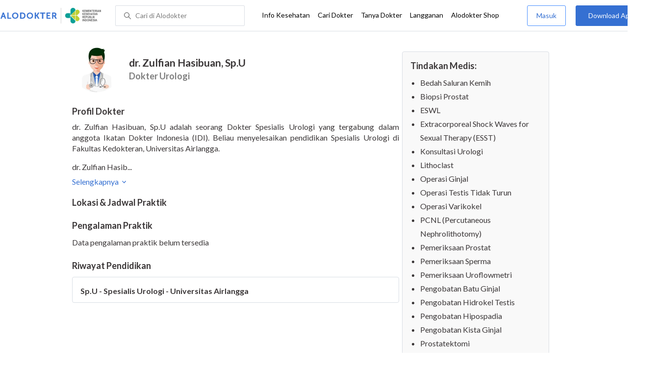

--- FILE ---
content_type: text/html; charset=utf-8
request_url: https://www.alodokter.com/cari-dokter/dr-zulfian-hasibuan-spu
body_size: 9455
content:
<!DOCTYPE html> <html lang="id"> <head> <script type="text/javascript">
    window.dataLayer = window.dataLayer || []
    const userId = ""
    window.dataLayer = window.dataLayer || []
    const pageType = "doctors"
    let contentPage = getContentPage(pageType)
    dataLayer.push({
        user_id: userId,
        content_group: contentPage
    });
    localStorage.setItem('content_group', contentPage);

    function getContentPage(){
        let contentPage
        switch (pageType) {
        case 'home':
            const actionPage = "detail"
            if(actionPage == 'index'){
                contentPage = "Homepage"
            } else {
                contentPage = "Page"
            }
            break;
        case 'tags':
            contentPage = "Tag Page"
            break;
        case 'komunitas/topics':
        case 'komunitas/discussions':
            contentPage = "Komunitas Page"
            break;
        case 'categories':
            //Hidup Sehat Page, Keluarga Page and Kesehatan Page for index page
            contentPage = ''
            break;
        case 'article':
            //Hidup Sehat Page, Keluarga Page and Kesehatan Page for article page
            contentPage = '' + " Page"
            break;
        case 'disease':
            contentPage = "Disease Page"
            break;
        case 'drugs':
            contentPage = "Drug Page"
            break;
        case 'komunitas/users':
            contentPage = "Profile Page"
            break;
        default:
            contentPage = "Page"
            break;
        }
        return contentPage
    }
</script> <script defer type="text/javascript" src="https://static.criteo.net/js/ld/ld.js" defer></script> <script defer>(function(w,d,s,l,i){w[l]=w[l]||[];w[l].push({'gtm.start':
new Date().getTime(),event:'gtm.js'});var f=d.getElementsByTagName(s)[0],
j=d.createElement(s),dl=l!='dataLayer'?'&l='+l:'';j.defer=true;j.src=   
'https://www.googletagmanager.com/gtm.js?id='+i+dl;f.parentNode.insertBefore(j,f);
})(window,document,'script','dataLayer','GTM-52W4MMF');</script> <meta charset="utf-8"> <meta name="viewport" content="width=device-width, initial-scale=1.0"> <title>dr. Zulfian Hasibuan, Sp.U - Buat Janji Dokter, Biaya Konsultasi - Alodokter</title> <meta http-equiv="Pragma" content="public"> <meta http-equiv="Cache-Control" content="public"> <link rel="preconnect" href="https://fonts.googleapis.com"> <link rel="preconnect" href="https://fonts.gstatic.com" crossorigin> <link href="https://fonts.googleapis.com/css2?family=Lato:wght@400;600;700&display=swap" rel="stylesheet"> <style>
    html, body {
        margin: 0 auto;
        font-family: "Lato", sans-serif;
        font-size: 16px;
        color: #3b3738;
        line-height: 1.44;
        font-weight: 400;
        -webkit-font-smoothing: antialiased;
        -moz-osx-font-smoothing: grayscale;
        text-rendering: optimizeLegibility;
        -moz-font-feature-settings: "liga" on;
      }

    input{
       font-family: "Lato", sans-serif !important;
    }

      ::placeholder {
        color: #dadee4;
        font-family: 'Lato' !important;
      }

      /* GLOBAL CSS */
      .is_hidden {
        display: none;
      }

      .container-fluid {
        width: 1340px;
        margin: 0 auto;
        padding: 0;
      }

      .container {
        width: 1000px;
        margin: 0 auto;
        padding: 0;
        display:flex;
        justify-content: space-between;
      }

      .container2 {
        width: 100%;
      }

      .main-container {
        width: 667px;
        margin: 0;
        padding: 0;
        display: inline-block;
        padding-top: 63px;
      }

      .side-container {
        width: 300px;
        margin: 0;
        padding: 0;
        display: inline-block;
        padding-top: 89px;
      }

      .dfp-container {
        margin-bottom: 20px;
      }

      .adunit {
          margin-bottom: 20px;
        }

      .post-index-title{color:#000;}

      h1.search-result{
        font-size: 20px;
        font-weight: 600;
        font-style: normal;
        font-stretch: normal;
        line-height: 1.35;
        letter-spacing: normal;
        color: #000000;
        margin: 0px 0 16px;
      }
      .h2-related{
        font-size: 24px;
        font-weight: 900;
        font-style: normal;
        font-stretch: normal;
        line-height: 1.42;
        letter-spacing: normal;
        color: #000000;
        margin-top: 20px;
        margin-bottom: 12px;
      }
      .h2-related-article{
        font-size: 24px;
        font-weight: bold;
        font-style: normal;
        font-stretch: normal;
        line-height: 1.32;
        letter-spacing: -0.3px;
        margin: 0;
        margin-bottom: 20px;
        color: #000;
      }

      .container-doctor-index {
        width: 1000px;
        margin: 0 auto;
        display: block;
        float: left;
      }

      .doctor-index-title {
        margin-top: 40px;
        font-size: 24px;
        font-weight: bold;
        line-height: 1.42;
        text-align: center;
        color: #000;
      }

      .speciality-description-container{
          margin-top: 80px;
      }

      h1 {
        margin: 0
      }

      .popular-search a{
        text-decoration:none;
        color: #3570D2;
        font-weight: 600;
        margin-bottom: 10px;
        display: inline-block;
      }

      .popular-search a strong{
        font-weight: 600;
      }

      .bg-container-bottom {
        background-color: #e8f1ff;
        background-size: 50% auto;
        width: 100%;
        margin: 0 auto;
        display:flex;
        justify-content: space-between;
      }

    .content-inner .booking-form {
      background-color: #fafafa;
      padding-top: 64px;
      padding-bottom: 130px;
    }

      @media (max-width: 640px) {
        #page {
          width: 100%;
        }

        .top-navbar-container {
          max-width: 100%;
        }
      }

      @media (max-width: 374px) {
        .hero-index-menu-card-container {
          width: 150px;
        }
      }
      .grecaptcha-badge { visibility: hidden; }
</style> <meta charset="UTF-8"> <meta name="viewport" content="width=device-width, initial-scale=1.0, user-scalable=yes, maximum-scale=5"> <link rel="shortcut icon" type="image/x-icon" href="/assets/favicon-73b49b1e9302b388560f5836153dcf6a1ec42c607c96fc65d5b29e773c85374a.ico"/> <link rel="icon" type="image/png" href="/assets/favicon-48x48-fe366add8379860e5ee5041f0b6b9745ff450a945001d5f04fd8a0d706837ea6.png" sizes="48x48"/> <link rel="apple-touch-icon" type="image/png" href="/assets/apple-touch-icon-fbe9a22f2fc74b52818c962ab91b40031f1e6dd2d614f376eb1efcc03c5bba0b.png" sizes="192x192"/> <meta name="apple-mobile-web-app-title" content="Alodokter"> <meta name="application-name" content="Alodokter"> <meta name="msapplication-TileColor" content="#ffffff"> <meta name="apple-mobile-web-app-status-bar-style" content="#3973cf"> <meta name="theme-color" content="#3973cf"> <meta name="alexaVerifyID" content="n_Kykr_OZlOYYRDisl_bHGZYccc"> <meta name="google-site-verification" content=j8xshrH7uBo3AEjk-HfjufpapvzwkNHw57NXFN3G07Y> <meta name="msvalidate.01" content=C233DAA628883F2DD70CD54C789D0494> <meta name="wellness_card" content="false"> <meta name="criteo_account" content="62444"> <meta name="description" content="dr. Zulfian Hasibuan, Sp.U adalah seorang Dokter Urologi di . Lihat profil lengkap, lihat biaya dan buat janji untuk dr. Zulfian Hasibuan, Sp.U"/> <meta name="keywords" content="alodokter, kesehatan, medis, penyakit, komunitas kesehatan, dokter, konsultasi kesehatan, informasi kesehatan, komunitas, diskusi kesehatan"/> <meta name="facebook-domain-verification" content="v9k4b24zt24dxdo39v3ab3gnt5ns5b"/> <meta property="fb:app_id" content="331705120345014"/> <meta property="og:site_name" content="Alodokter"/> <meta property="og:type" content="website"/> <meta property="og:title" content="dr. Zulfian Hasibuan, Sp.U - Buat Janji Dokter, Biaya Konsultasi - Alodokter"/> <meta property="og:url" content="https://www.alodokter.com/cari-dokter/dr-zulfian-hasibuan-spu"/> <meta property="og:description" content="dr. Zulfian Hasibuan, Sp.U adalah seorang Dokter Urologi di . Lihat profil lengkap, lihat biaya dan buat janji untuk dr. Zulfian Hasibuan, Sp.U"/> <meta property="og:locale" content="en_US"/> <meta property="og:image" itemprop="image" content="https://www.alodokter.com/wp-content/uploads/2014/07/dokter-indonesia-alodokter.jpg"/> <meta property="og:image:width" content="650"/> <meta property="og:image:height" content="433"/> <meta property="og:image:type" content="image/jpeg"/> <link rel='canonical' href='https://www.alodokter.com/cari-dokter/dr-zulfian-hasibuan-spu'/> <meta name="referer" content="http://www.google.com"/> <meta name="platform" content="Desktop"/> <meta name="recaptcha-site-key" content="6Ldg7gQhAAAAAN8ebL4Gr-hTid51r0i9BpsdaEWE"/> <script src="https://www.google.com/recaptcha/enterprise.js?render=6Ldg7gQhAAAAAN8ebL4Gr-hTid51r0i9BpsdaEWE"></script> <script type="application/ld+json">
{
  "@context": "https://schema.org",
  "@type": "Physician",
  "name": "dr. Zulfian Hasibuan, Sp.U",
  "description": "dr. Zulfian Hasibuan, Sp.U, Dokter Urologi terpercaya di . Jadwal praktik lengkap, biaya terjangkau &amp; buat janji mudah via Alodokter.",
  "image": "https://res.cloudinary.com/dk0z4ums3/image/upload/v1536922963/image_doctor/Avatar_Male_140918.jpg.jpg",
  "url": "https://www.alodokter.com/cari-dokter/dr-zulfian-hasibuan-spu",
  "alternateName": "Dokter Urologi",
  "medicalSpecialty": "Urology",
    "address": {
      "@type": "PostalAddress",
      "addressCountry": "ID"
    },
  "worksFor": [
  ],
  "hasOfferCatalog": {
    "@type": "OfferCatalog",
    "name": "Tindakan Medis",
    "itemListElement": [
        {
          "@type": "Offer",
          "itemOffered": {
            "@type": "MedicalProcedure",
            "name": "Bedah Saluran Kemih"
          }
        },
        {
          "@type": "Offer",
          "itemOffered": {
            "@type": "MedicalProcedure",
            "name": "Biopsi Prostat"
          }
        },
        {
          "@type": "Offer",
          "itemOffered": {
            "@type": "MedicalProcedure",
            "name": "ESWL"
          }
        },
        {
          "@type": "Offer",
          "itemOffered": {
            "@type": "MedicalProcedure",
            "name": "Extracorporeal Shock Waves for Sexual Therapy (ESST)"
          }
        },
        {
          "@type": "Offer",
          "itemOffered": {
            "@type": "MedicalProcedure",
            "name": "Konsultasi Urologi"
          }
        },
        {
          "@type": "Offer",
          "itemOffered": {
            "@type": "MedicalProcedure",
            "name": "Lithoclast"
          }
        },
        {
          "@type": "Offer",
          "itemOffered": {
            "@type": "MedicalProcedure",
            "name": "Operasi Ginjal"
          }
        },
        {
          "@type": "Offer",
          "itemOffered": {
            "@type": "MedicalProcedure",
            "name": "Operasi Testis Tidak Turun"
          }
        },
        {
          "@type": "Offer",
          "itemOffered": {
            "@type": "MedicalProcedure",
            "name": "Operasi Varikokel"
          }
        },
        {
          "@type": "Offer",
          "itemOffered": {
            "@type": "MedicalProcedure",
            "name": "PCNL (Percutaneous Nephrolithotomy)"
          }
        },
        {
          "@type": "Offer",
          "itemOffered": {
            "@type": "MedicalProcedure",
            "name": "Pemeriksaan Prostat"
          }
        },
        {
          "@type": "Offer",
          "itemOffered": {
            "@type": "MedicalProcedure",
            "name": "Pemeriksaan Sperma"
          }
        },
        {
          "@type": "Offer",
          "itemOffered": {
            "@type": "MedicalProcedure",
            "name": "Pemeriksaan Uroflowmetri"
          }
        },
        {
          "@type": "Offer",
          "itemOffered": {
            "@type": "MedicalProcedure",
            "name": "Pengobatan Batu Ginjal"
          }
        },
        {
          "@type": "Offer",
          "itemOffered": {
            "@type": "MedicalProcedure",
            "name": "Pengobatan Hidrokel Testis"
          }
        },
        {
          "@type": "Offer",
          "itemOffered": {
            "@type": "MedicalProcedure",
            "name": "Pengobatan Hipospadia"
          }
        },
        {
          "@type": "Offer",
          "itemOffered": {
            "@type": "MedicalProcedure",
            "name": "Pengobatan Kista Ginjal"
          }
        },
        {
          "@type": "Offer",
          "itemOffered": {
            "@type": "MedicalProcedure",
            "name": "Prostatektomi"
          }
        },
        {
          "@type": "Offer",
          "itemOffered": {
            "@type": "MedicalProcedure",
            "name": "RPG (Retrograde Pyelografi)"
          }
        },
        {
          "@type": "Offer",
          "itemOffered": {
            "@type": "MedicalProcedure",
            "name": "Sistektomi"
          }
        },
        {
          "@type": "Offer",
          "itemOffered": {
            "@type": "MedicalProcedure",
            "name": "Sunat"
          }
        },
        {
          "@type": "Offer",
          "itemOffered": {
            "@type": "MedicalProcedure",
            "name": "TUNA (Transurethreal Needle Ablation)"
          }
        },
        {
          "@type": "Offer",
          "itemOffered": {
            "@type": "MedicalProcedure",
            "name": "Transurethral Resection (TUR) "
          }
        },
        {
          "@type": "Offer",
          "itemOffered": {
            "@type": "MedicalProcedure",
            "name": "USG Prostat"
          }
        },
        {
          "@type": "Offer",
          "itemOffered": {
            "@type": "MedicalProcedure",
            "name": "Vasektomi"
          }
        }
    ]
  }
}
</script> <meta name="csrf-param" content="authenticity_token"/> <meta name="csrf-token" content="04w3U++nc+lPgHlVrg6gmTjHIURNaX4pZwVNkCU/FquJKdAL7GpDrLzWzSjZMB5XRMsdtpLQKV41dvNJyfya2g=="/> <script defer>
        !function(f,b,e,v,n,t,s){if(f.fbq)return;n=f.fbq=function(){n.callMethod?
            n.callMethod.apply(n,arguments):n.queue.push(arguments)};if(!f._fbq)f._fbq=n;
            n.push=n;n.loaded=!0;n.version='2.0';n.queue=[];t=b.createElement(e);t.defer=!0;
            t.src=v;s=b.getElementsByTagName(e)[0];s.parentNode.insertBefore(t,s)}
        (window, document,'script','https://connect.facebook.net/en_US/fbevents.js');
        fbq('init', '948327898593359');
        fbq('track', "PageView");
    </script> <script defer type='text/javascript'>
        function initExperiment(ExperimentID, callback){if (!ExperimentID){return callback(null);}var r=false; var s=document.createElement('script'); s.type='text/javascript'; s.src='//www.google-analytics.com/cx/api.js?experiment='+ExperimentID; s.onload=function(){if (!r && (!this.readyState || this.readyState=='complete')){r=true; callback(cxApi.chooseVariation());}else{callback(null)}}; s.onerror=function(){callback(null)}; var t=document.getElementsByTagName('script')[0]; t.parentNode.insertBefore(s, t);}
        (function(i,s,o,g,r,a,m){i['GoogleAnalyticsObject']=r;i[r]=i[r]||function(){
        (i[r].q=i[r].q||[]).push(arguments)},i[r].l=1*new Date();a=s.createElement(o),
        m=s.getElementsByTagName(o)[0];a.defer=1;a.src=g;m.parentNode.insertBefore(a,m)
        })(window,document,'script','//www.google-analytics.com/analytics.js','ga');
        ga('create', 'UA-52179504-1', 'alodokter.com');
        ga('require', 'displayfeatures');

        window.GAPageType = 'Doctor';
        ga('set', 'contentGroup1', 'Doctor Page');

        var typePage = 'detail';
        if (typePage == 'reservasi_success') {
            window.GAPageType = 'Doctor Reservation Success Desktop';
            ga('set', 'contentGroup1', 'Doctor Reservation Success Desktop');
        }

        initExperiment(window.ExperimentID, function(variation) {
            if (variation !== null) {
                window.ExperimentReady = true;
                window.ExperimentVariation = variation;
                ga('set', 'expId', window.ExperimentID);
                ga('set', 'expVar', window.ExperimentVariation);
            }
            ga('send', 'pageview');
            ga('send', 'event', 'Scroll Depth', GAPageType, '0%');
        });
    </script> <script defer type='text/javascript'>
        var googletag = googletag || {};
        googletag.cmd = googletag.cmd || [];
    </script> <script async src="https://securepubads.g.doubleclick.net/tag/js/gpt.js"></script> <script async src="//alodokter.api.useinsider.com/ins.js?id=10005708"></script> </head> <body> <top-navbar-view id="top-navbar-view" user-photo="" is-show-kemenkes ="{&quot;kemenkes_partnership&quot;:true,&quot;kemenkes_top_bar_desktop&quot;:&quot;https://res.cloudinary.com/dk0z4ums3/image/upload/f_auto,q_auto/v1634020083/aloweb_assets/logo-header.png&quot;,&quot;kemenkes_bottom_banner_desktop&quot;:&quot;https://res.cloudinary.com/dk0z4ums3/image/upload/f_auto,q_auto/v1730097699/setting/1730097698.png&quot;,&quot;kemenkes_top_bar_mobile&quot;:&quot;https://res.cloudinary.com/dk0z4ums3/image/upload/f_auto,q_auto/v1634020083/aloweb_assets/logo-header.png&quot;,&quot;kemenkes_bottom_banner_mobile&quot;:&quot;https://res.cloudinary.com/dk0z4ums3/image/upload/f_auto,q_auto/v1730097809/setting/1730097808.png&quot;}" user-login="" user-fullname="" total-notif="0" doctor-editor-link="" user-link="" show-hide-menu="{&quot;web_show_top_navbar_aloproteksi&quot;:true,&quot;web_show_top_navbar_aloshop&quot;:true,&quot;web_show_top_navbar_caridokter&quot;:true,&quot;web_show_top_navbar_hidupsehat&quot;:true,&quot;web_show_top_navbar_infokesehatan&quot;:true,&quot;web_show_top_navbar_keluarga&quot;:true,&quot;web_show_top_navbar_kesehatan&quot;:true,&quot;web_show_top_navbar_obat&quot;:true,&quot;web_show_top_navbar_penyakit&quot;:true,&quot;web_show_top_navbar_tanyadokter&quot;:true,&quot;web_show_top_navbar_alochoice&quot;:true}" pdpa-content="{&quot;title&quot;:&quot;Perlindungan Data Anda yang Utama Bagi Kami&quot;,&quot;description&quot;:&quot;Saya telah memercayakan informasi untuk disimpan \u0026 digunakan. Keamanan data terlindungi sesuai \u003ca href=&#39;/syarat-dan-ketentuan&#39; target=&#39;_blank&#39;\u003e\u003cb\u003eSyarat \u0026 Ketentuan\u003c/b\u003e\u003c/a\u003e serta \u003ca href=&#39;/privasi&#39; target=&#39;_blank&#39;\u003e\u003cb\u003ePrivasi Alodokter\u003c/b\u003e\u003c/a\u003e&quot;,&quot;error_text&quot;:&quot;Klik centang untuk menyetujui Syarat Ketentuan dan Aturan Privasi ALODOKTER&quot;}" alodokter-otp-service="whatsapp"></top-navbar-view> <div class="content"> <iron-ajax id="postCounter" auto url="/api/doctors/track" headers='{"Authorization": "Token token=58caa8685c084db79f733f40ebae25f1"}' method="POST" params='{ "doctor_id": "5be694b53c94870e5e7f8228"}' handle-as="json"> </iron-ajax> <div class="content-inner"> <div class="container" id="container"> <script src="/assets/datepicker/jquery-3.3.1.min-61b7a1c49b214c15844267127eb1a7e918cb84668bb0ae2dced1d41839762400.js"></script> <script src="/assets/datepicker/datepicker.min-4d03b2bcb263c222e541129306b92807c34559964d0018172f4870ab32bc3ef6.js"></script> <card-doctor-hospital-popup id="hospital-modal" schedule-items="[]" doctor-id="5be694b53c94870e5e7f8228" is-sponsorship="false" doctor-spec="Dokter Urologi" doctor-name="dr. Zulfian Hasibuan, Sp.U"> </card-doctor-hospital-popup> <div class="main-container" id="mainContainerDoctor"> <div class="detail-rs"> <div id="card-doctor-profile"> <card-otp-booking id="modal_otp"></card-otp-booking> <card-doctor-profile id="doctor-profile" class="section" profile-content="&quot;\u003cp\u003edr. Zulfian Hasibuan, Sp.U adalah seorang Dokter Spesialis Urologi yang tergabung dalam anggota Ikatan Dokter Indonesia (IDI). Beliau menyelesaikan pendidikan Spesialis Urologi di Fakultas Kedokteran, Universitas Airlangga.\u003c/p\u003e\u003cp\u003edr. Zulfian Hasibuan, Sp.U saat ini melakukan praktek di Rumah Sakit Sari Mutiara, Medan, sebagai Dokter Urologi. Adapun beberapa tindakan yang diberikan oleh beliau yaitu, Sunat, Prostatektomi, Biopsi Prostat, Pemeriksaan PSA, Pengobatan Batu Ginjal, RPG, TUNA, USG Buah Zakar, Konsultasi Urologi.\u003c/p\u003e&quot;" doctor-id="5be694b53c94870e5e7f8228" doctor-name="dr. Zulfian Hasibuan, Sp.U" doctor-image="https://res.cloudinary.com/dk0z4ums3/image/upload/v1536922963/image_doctor/Avatar_Male_140918.jpg.jpg" data-doctor-permalink="dr-zulfian-hasibuan-spu" doctor-spec="Dokter Urologi" doctor-spec-id="59366a276fcb9806fd52ff34" doctor-spec-url="dokter-urologi" doctor-priority="false" doctor-booking-count="0" description-is-empty-text="Data profil dokter belum tersedia"></card-doctor-profile> <h1 style="display: none;"> Doctor Profile Page Buat Janji Dokter, Biaya Konsultasi </h1> <card-schedule-doctor id="schedule" class="section" has-reservation="false" is-sponsorship="false" schedule-items="[]" doctor-priority="false" is-show-pay-later="" doctor-spec-id="59366a276fcb9806fd52ff34" doctor-id="5be694b53c94870e5e7f8228"></card-schedule-doctor> <card-doctor-experience id="doctor-exp" experience-items="[]" doctor-exp="[{&quot;name&quot;:&quot;Sp.U - Spesialis Urologi - Universitas Airlangga&quot;,&quot;year_end&quot;:&quot;&quot;,&quot;year_start&quot;:&quot;&quot;,&quot;id&quot;:&quot;603471a8770cbf0dd903a614&quot;}]" experience-is-empty-text="Data pengalaman praktik belum tersedia" education-is-empty-text="Data riwayat pendidikan belum tersedia"></card-doctor-experience> </div> <div id="card-schedule"> </div> </div> </div> <div class="side-container" id="sideContainerDoctor"> <card-doctor-detail id="cardDoctorDetail" doctor-name="dr. Zulfian Hasibuan, Sp.U" doctor-id="5be694b53c94870e5e7f8228" doctor-image="https://res.cloudinary.com/dk0z4ums3/image/upload/v1536922963/image_doctor/Avatar_Male_140918.jpg.jpg" is-sponsorship="false" doctor-spec="Dokter Urologi" doctor-spec-url="dokter-urologi" tindakan-medis="[{&quot;procedure_name&quot;:&quot;Bedah Saluran Kemih&quot;,&quot;procedure_permalink&quot;:&quot;bedah-saluran-kemih&quot;,&quot;procedure_domain&quot;:&quot;urologi&quot;},{&quot;procedure_name&quot;:&quot;Biopsi Prostat&quot;,&quot;procedure_permalink&quot;:&quot;biopsi-prostat&quot;,&quot;procedure_domain&quot;:&quot;urologi&quot;},{&quot;procedure_name&quot;:&quot;ESWL&quot;,&quot;procedure_permalink&quot;:&quot;eswl&quot;,&quot;procedure_domain&quot;:&quot;urologi&quot;},{&quot;procedure_name&quot;:&quot;Extracorporeal Shock Waves for Sexual Therapy (ESST)&quot;,&quot;procedure_permalink&quot;:&quot;extracorporeal-shock-waves-for-sexual-theraphy-esst&quot;,&quot;procedure_domain&quot;:&quot;urologi&quot;},{&quot;procedure_name&quot;:&quot;Konsultasi Urologi&quot;,&quot;procedure_permalink&quot;:&quot;konsultasi-urologi&quot;,&quot;procedure_domain&quot;:&quot;urologi&quot;},{&quot;procedure_name&quot;:&quot;Lithoclast&quot;,&quot;procedure_permalink&quot;:&quot;lithoclast&quot;,&quot;procedure_domain&quot;:&quot;urologi&quot;},{&quot;procedure_name&quot;:&quot;Operasi Ginjal&quot;,&quot;procedure_permalink&quot;:&quot;operasi-ginjal&quot;,&quot;procedure_domain&quot;:&quot;urologi&quot;},{&quot;procedure_name&quot;:&quot;Operasi Testis Tidak Turun&quot;,&quot;procedure_permalink&quot;:&quot;operasi-testis-tidak-turun&quot;,&quot;procedure_domain&quot;:&quot;urologi&quot;},{&quot;procedure_name&quot;:&quot;Operasi Varikokel&quot;,&quot;procedure_permalink&quot;:&quot;varikolektomi&quot;,&quot;procedure_domain&quot;:&quot;urologi&quot;},{&quot;procedure_name&quot;:&quot;PCNL (Percutaneous Nephrolithotomy)&quot;,&quot;procedure_permalink&quot;:&quot;pcnl-percutaneous-nephrolithotomy&quot;,&quot;procedure_domain&quot;:&quot;urologi&quot;},{&quot;procedure_name&quot;:&quot;Pemeriksaan Prostat&quot;,&quot;procedure_permalink&quot;:&quot;pemeriksaan-prostat&quot;,&quot;procedure_domain&quot;:&quot;urologi&quot;},{&quot;procedure_name&quot;:&quot;Pemeriksaan Sperma&quot;,&quot;procedure_permalink&quot;:&quot;pemeriksaan-sperma&quot;,&quot;procedure_domain&quot;:&quot;andrologi&quot;},{&quot;procedure_name&quot;:&quot;Pemeriksaan Uroflowmetri&quot;,&quot;procedure_permalink&quot;:&quot;pemeriksaan-uroflowmetri&quot;,&quot;procedure_domain&quot;:&quot;urologi&quot;},{&quot;procedure_name&quot;:&quot;Pengobatan Batu Ginjal&quot;,&quot;procedure_permalink&quot;:&quot;pengobatan-batu-ginjal&quot;,&quot;procedure_domain&quot;:&quot;urologi&quot;},{&quot;procedure_name&quot;:&quot;Pengobatan Hidrokel Testis&quot;,&quot;procedure_permalink&quot;:&quot;pengobatan-hidrokel-testis&quot;,&quot;procedure_domain&quot;:&quot;urologi&quot;},{&quot;procedure_name&quot;:&quot;Pengobatan Hipospadia&quot;,&quot;procedure_permalink&quot;:&quot;pengobatan-hipospadia&quot;,&quot;procedure_domain&quot;:&quot;urologi&quot;},{&quot;procedure_name&quot;:&quot;Pengobatan Kista Ginjal&quot;,&quot;procedure_permalink&quot;:&quot;pengobatan-kista-ginjal&quot;,&quot;procedure_domain&quot;:&quot;urologi&quot;},{&quot;procedure_name&quot;:&quot;Prostatektomi&quot;,&quot;procedure_permalink&quot;:&quot;prostatektomi&quot;,&quot;procedure_domain&quot;:&quot;urologi&quot;},{&quot;procedure_name&quot;:&quot;RPG (Retrograde Pyelografi)&quot;,&quot;procedure_permalink&quot;:&quot;rpg-retrograde-pyelografi&quot;,&quot;procedure_domain&quot;:&quot;urologi&quot;},{&quot;procedure_name&quot;:&quot;Sistektomi&quot;,&quot;procedure_permalink&quot;:&quot;sistektomi&quot;,&quot;procedure_domain&quot;:&quot;urologi&quot;},{&quot;procedure_name&quot;:&quot;Sunat&quot;,&quot;procedure_permalink&quot;:&quot;sunat&quot;,&quot;procedure_domain&quot;:&quot;urologi&quot;},{&quot;procedure_name&quot;:&quot;TUNA (Transurethreal Needle Ablation)&quot;,&quot;procedure_permalink&quot;:&quot;tuna-transurethreal-needle-ablation&quot;,&quot;procedure_domain&quot;:&quot;urologi&quot;},{&quot;procedure_name&quot;:&quot;Transurethral Resection (TUR) &quot;,&quot;procedure_permalink&quot;:&quot;transurethral-resection-tur-&quot;,&quot;procedure_domain&quot;:&quot;urologi&quot;},{&quot;procedure_name&quot;:&quot;USG Prostat&quot;,&quot;procedure_permalink&quot;:&quot;usg-prostat&quot;,&quot;procedure_domain&quot;:&quot;urologi&quot;},{&quot;procedure_name&quot;:&quot;Vasektomi&quot;,&quot;procedure_permalink&quot;:&quot;vasektomi&quot;,&quot;procedure_domain&quot;:&quot;urologi&quot;}]" doctor-status="true" total-schedules="0" schedule-items="[]" services-is-empty-text="Data tindakan medis belum tersedia"> </card-doctor-detail> </div> <float-whatsapp-button styles="bottom:16px;right:16px;z-index:98;" device="Desktop" event-action="click_whatsapp_doctor_profile" whatsapp="{&quot;wa_floating_button&quot;:&quot;false&quot;,&quot;wa_floating_button_image&quot;:&quot;https://res.cloudinary.com/dk0z4ums3/image/upload/v1650267918/aloweb_assets/image_wa_button.png&quot;,&quot;wa_floating_button_number&quot;:&quot;+6281288880256&quot;}"></float-whatsapp-button> <div id="dataTracking" data-user="null"></div> <script type="text/javascript">
    function getHashFromUrl(url){
          var a = document.createElement("a");
          a.href = url;
          return a.hash.replace(/^#/, "");
    };

    window.onload = function(){
        let schedule = getHashFromUrl(window.location.href)
        let target = document.getElementById('schedule')

        if(schedule != '' && schedule == 'schedule') {
            window.scroll({
              top: target.offsetTop - 140,
              left: 0,
              behavior: 'smooth'
            });
        }
    }
</script> <journey-id-tracker user-id=""></journey-id-tracker> </div> </div> </div> <footer-view is-show-kemenkes ="{&quot;kemenkes_partnership&quot;:true,&quot;kemenkes_top_bar_desktop&quot;:&quot;https://res.cloudinary.com/dk0z4ums3/image/upload/f_auto,q_auto/v1634020083/aloweb_assets/logo-header.png&quot;,&quot;kemenkes_bottom_banner_desktop&quot;:&quot;https://res.cloudinary.com/dk0z4ums3/image/upload/f_auto,q_auto/v1730097699/setting/1730097698.png&quot;,&quot;kemenkes_top_bar_mobile&quot;:&quot;https://res.cloudinary.com/dk0z4ums3/image/upload/f_auto,q_auto/v1634020083/aloweb_assets/logo-header.png&quot;,&quot;kemenkes_bottom_banner_mobile&quot;:&quot;https://res.cloudinary.com/dk0z4ums3/image/upload/f_auto,q_auto/v1730097809/setting/1730097808.png&quot;}" show-hide-submenu-alo="{&quot;web_show_footer_aloproteksi&quot;:true,&quot;web_show_footer_aloproteksi_corporate&quot;:true,&quot;web_show_footer_hubungikami&quot;:true,&quot;web_show_footer_karier&quot;:true,&quot;web_show_footer_tentangkami&quot;:true,&quot;web_show_footer_timeditorial&quot;:true}" insurance-menu-nav="{&quot;is_display&quot;:false,&quot;title&quot;:&quot;Dapatkan Komisi Referral&quot;,&quot;link&quot;:&quot;https://program.alodokter.com/aloproteksi-komisi-referral&quot;}"></footer-view> <script src="/assets/custom-elements-es5-adapter-8c38dd9f2e16de3af85d83b3567ad32138ea58f33ec1412f607f10acf62ae652.js" defer="defer"></script> <script src="/packs/doctor-page-8153807080e6668565af.js" defer="defer"></script> <script type='text/javascript' defer>
        document.onreadystatechange = function () {
            if (document.readyState == "complete"){
                console.log("ready!");
                sessionStorage.removeItem("allLocation");
                // sessionStorage.removeItem("city");
                // sessionStorage.removeItem("city_id");
                // create cookies previous_url
                document.cookie = "previous_url=" + window.location.pathname+";path=/";
            }

            /**
             * Track depth scroll
             */
            var currentDepthScroll = 0;

            function trackDepthScroll() {

                var bottom  = window.pageYOffset + window.innerHeight;
                var height  = document.documentElement.clientHeight;
                var percent = (bottom/height)*100;
                var done25 = false;
                var done50 = false;
                var done75 = false;
                var done100 = false;

                if (percent >= 25 && currentDepthScroll < 25 && done25 == false) {
                    done25 = true;
                    currentDepthScroll = 25;
                    console.log("GA Type : "+ window.GAPageType);
                    console.log('Scroll Depth 25%');
                    ga('send', 'event', 'Scroll Depth', window.GAPageType, '25%');
                }

                if (percent >= 50 && currentDepthScroll < 50 && done50 == false) {
                    done50 = true;
                    currentDepthScroll = 50;
                    console.log('Scroll Depth 50%');
                    ga('send', 'event', 'Scroll Depth', window.GAPageType, '50%');
                }

                if (percent >= 75 && currentDepthScroll < 75 && done75 == false) {
                    done75 = true;
                    currentDepthScroll = 89;
                    console.log('Scroll Depth 75%');
                    ga('send', 'event', 'Scroll Depth', window.GAPageType, '75%');
                }

                if (percent >= 100 && currentDepthScroll < 99 && done100 == false) {
                    done100 = true;
                    currentDepthScroll = 100;
                    console.log('Scroll Depth 100%');
                    ga('send', 'event', 'Scroll Depth', window.GAPageType, '100%');
                }

            }

            function scrollSpy() {
                try {
                    var id = document.getElementById("mainContainerDoctor");
                    var menu = document.getElementById("stickyMenu");
                    var section = id.querySelectorAll(".section");
                    var sections = {};
                    var sections_id = {};
                    var i = 0;

                    Array.prototype.forEach.call(section, function(e) {

                        sections[e.id] = e.offsetTop - 56;
                        sections_id[e.offsetTop - 56] = e.id;
                    });
                    // console.log(sections);
                    // console.log(menu.shadowRoot.querySelector(".active"));
                    var scrollPosition = document.documentElement.scrollTop || document.body.scrollTop;

                    for (i in sections) {
                      if ((sections[i] - 75) <= scrollPosition) {
                        // console.log(">>>"+sections_id[sections[i]]);
                        menu.shadowRoot.querySelector(".active").classList.remove('active');
                        menu.shadowRoot.querySelector(('#'+sections_id[sections[i]])).classList.add('active');
                      }
                    }
                }catch(e) {

                }
            }

            window.onscroll = function() {
                trackDepthScroll();
                scrollSpy();
            }
        };
    </script> <script type='text/javascript'>
        // Set Global Gmaps Key
        // var gmapsKey = "AIzaSyCYtVnlsMPBkHJIYwlJyvfT7B5LCMkwGfc";
        (function() {
            function getScript(url,success){
                var script=document.createElement('script');
                script.src=url;
                var head=document.getElementsByTagName('head')[0],
                    done=false;
                script.onload=script.onreadystatechange = function(){
                    if ( !done && (!this.readyState || this.readyState == 'loaded' || this.readyState == 'complete') ) {
                        done=true;
                        success();
                        script.onload = script.onreadystatechange = null;
                        head.removeChild(script);
                    }
                };
                head.appendChild(script);
              }
            // getScript('/assets/hospital_manifest-85941c1fc42698be94732809c7e66f065f66bda953fec712430bbccf0a48fa91.js',function(){});
        })();
    </script> <noscript><iframe src="https://www.googletagmanager.com/ns.html?id=GTM-52W4MMF" height="0" width="0" style="display:none;visibility:hidden"></iframe></noscript> <script>
    function sendEventGA4(data) {
        const metaUserId = document.head.querySelector('meta[name="user_id"][content]') ? document.head.querySelector('meta[name="user_id"][content]').content : ''
        const contentGroup = localStorage.getItem('content_group')
        if(dataLayer) {
            window.dataLayer.push(function() { this.reset(); });
            if (metaUserId) data["user_id"] = metaUserId
            if (contentGroup) data["content_group"] = contentGroup // re-add content_group
            dataLayer.push(data);
        }
    }

    function getFromDataLayer(key) {
        let result = null
        dataLayer.push(function() { 
            let value = this.get(key)
            if (value) {
                result = value;
            }
        })
        return result
    }
</script> </body> </html>

--- FILE ---
content_type: text/html; charset=utf-8
request_url: https://www.google.com/recaptcha/enterprise/anchor?ar=1&k=6Ldg7gQhAAAAAN8ebL4Gr-hTid51r0i9BpsdaEWE&co=aHR0cHM6Ly93d3cuYWxvZG9rdGVyLmNvbTo0NDM.&hl=en&v=PoyoqOPhxBO7pBk68S4YbpHZ&size=invisible&anchor-ms=20000&execute-ms=30000&cb=cn5qg4dfpdf6
body_size: 48742
content:
<!DOCTYPE HTML><html dir="ltr" lang="en"><head><meta http-equiv="Content-Type" content="text/html; charset=UTF-8">
<meta http-equiv="X-UA-Compatible" content="IE=edge">
<title>reCAPTCHA</title>
<style type="text/css">
/* cyrillic-ext */
@font-face {
  font-family: 'Roboto';
  font-style: normal;
  font-weight: 400;
  font-stretch: 100%;
  src: url(//fonts.gstatic.com/s/roboto/v48/KFO7CnqEu92Fr1ME7kSn66aGLdTylUAMa3GUBHMdazTgWw.woff2) format('woff2');
  unicode-range: U+0460-052F, U+1C80-1C8A, U+20B4, U+2DE0-2DFF, U+A640-A69F, U+FE2E-FE2F;
}
/* cyrillic */
@font-face {
  font-family: 'Roboto';
  font-style: normal;
  font-weight: 400;
  font-stretch: 100%;
  src: url(//fonts.gstatic.com/s/roboto/v48/KFO7CnqEu92Fr1ME7kSn66aGLdTylUAMa3iUBHMdazTgWw.woff2) format('woff2');
  unicode-range: U+0301, U+0400-045F, U+0490-0491, U+04B0-04B1, U+2116;
}
/* greek-ext */
@font-face {
  font-family: 'Roboto';
  font-style: normal;
  font-weight: 400;
  font-stretch: 100%;
  src: url(//fonts.gstatic.com/s/roboto/v48/KFO7CnqEu92Fr1ME7kSn66aGLdTylUAMa3CUBHMdazTgWw.woff2) format('woff2');
  unicode-range: U+1F00-1FFF;
}
/* greek */
@font-face {
  font-family: 'Roboto';
  font-style: normal;
  font-weight: 400;
  font-stretch: 100%;
  src: url(//fonts.gstatic.com/s/roboto/v48/KFO7CnqEu92Fr1ME7kSn66aGLdTylUAMa3-UBHMdazTgWw.woff2) format('woff2');
  unicode-range: U+0370-0377, U+037A-037F, U+0384-038A, U+038C, U+038E-03A1, U+03A3-03FF;
}
/* math */
@font-face {
  font-family: 'Roboto';
  font-style: normal;
  font-weight: 400;
  font-stretch: 100%;
  src: url(//fonts.gstatic.com/s/roboto/v48/KFO7CnqEu92Fr1ME7kSn66aGLdTylUAMawCUBHMdazTgWw.woff2) format('woff2');
  unicode-range: U+0302-0303, U+0305, U+0307-0308, U+0310, U+0312, U+0315, U+031A, U+0326-0327, U+032C, U+032F-0330, U+0332-0333, U+0338, U+033A, U+0346, U+034D, U+0391-03A1, U+03A3-03A9, U+03B1-03C9, U+03D1, U+03D5-03D6, U+03F0-03F1, U+03F4-03F5, U+2016-2017, U+2034-2038, U+203C, U+2040, U+2043, U+2047, U+2050, U+2057, U+205F, U+2070-2071, U+2074-208E, U+2090-209C, U+20D0-20DC, U+20E1, U+20E5-20EF, U+2100-2112, U+2114-2115, U+2117-2121, U+2123-214F, U+2190, U+2192, U+2194-21AE, U+21B0-21E5, U+21F1-21F2, U+21F4-2211, U+2213-2214, U+2216-22FF, U+2308-230B, U+2310, U+2319, U+231C-2321, U+2336-237A, U+237C, U+2395, U+239B-23B7, U+23D0, U+23DC-23E1, U+2474-2475, U+25AF, U+25B3, U+25B7, U+25BD, U+25C1, U+25CA, U+25CC, U+25FB, U+266D-266F, U+27C0-27FF, U+2900-2AFF, U+2B0E-2B11, U+2B30-2B4C, U+2BFE, U+3030, U+FF5B, U+FF5D, U+1D400-1D7FF, U+1EE00-1EEFF;
}
/* symbols */
@font-face {
  font-family: 'Roboto';
  font-style: normal;
  font-weight: 400;
  font-stretch: 100%;
  src: url(//fonts.gstatic.com/s/roboto/v48/KFO7CnqEu92Fr1ME7kSn66aGLdTylUAMaxKUBHMdazTgWw.woff2) format('woff2');
  unicode-range: U+0001-000C, U+000E-001F, U+007F-009F, U+20DD-20E0, U+20E2-20E4, U+2150-218F, U+2190, U+2192, U+2194-2199, U+21AF, U+21E6-21F0, U+21F3, U+2218-2219, U+2299, U+22C4-22C6, U+2300-243F, U+2440-244A, U+2460-24FF, U+25A0-27BF, U+2800-28FF, U+2921-2922, U+2981, U+29BF, U+29EB, U+2B00-2BFF, U+4DC0-4DFF, U+FFF9-FFFB, U+10140-1018E, U+10190-1019C, U+101A0, U+101D0-101FD, U+102E0-102FB, U+10E60-10E7E, U+1D2C0-1D2D3, U+1D2E0-1D37F, U+1F000-1F0FF, U+1F100-1F1AD, U+1F1E6-1F1FF, U+1F30D-1F30F, U+1F315, U+1F31C, U+1F31E, U+1F320-1F32C, U+1F336, U+1F378, U+1F37D, U+1F382, U+1F393-1F39F, U+1F3A7-1F3A8, U+1F3AC-1F3AF, U+1F3C2, U+1F3C4-1F3C6, U+1F3CA-1F3CE, U+1F3D4-1F3E0, U+1F3ED, U+1F3F1-1F3F3, U+1F3F5-1F3F7, U+1F408, U+1F415, U+1F41F, U+1F426, U+1F43F, U+1F441-1F442, U+1F444, U+1F446-1F449, U+1F44C-1F44E, U+1F453, U+1F46A, U+1F47D, U+1F4A3, U+1F4B0, U+1F4B3, U+1F4B9, U+1F4BB, U+1F4BF, U+1F4C8-1F4CB, U+1F4D6, U+1F4DA, U+1F4DF, U+1F4E3-1F4E6, U+1F4EA-1F4ED, U+1F4F7, U+1F4F9-1F4FB, U+1F4FD-1F4FE, U+1F503, U+1F507-1F50B, U+1F50D, U+1F512-1F513, U+1F53E-1F54A, U+1F54F-1F5FA, U+1F610, U+1F650-1F67F, U+1F687, U+1F68D, U+1F691, U+1F694, U+1F698, U+1F6AD, U+1F6B2, U+1F6B9-1F6BA, U+1F6BC, U+1F6C6-1F6CF, U+1F6D3-1F6D7, U+1F6E0-1F6EA, U+1F6F0-1F6F3, U+1F6F7-1F6FC, U+1F700-1F7FF, U+1F800-1F80B, U+1F810-1F847, U+1F850-1F859, U+1F860-1F887, U+1F890-1F8AD, U+1F8B0-1F8BB, U+1F8C0-1F8C1, U+1F900-1F90B, U+1F93B, U+1F946, U+1F984, U+1F996, U+1F9E9, U+1FA00-1FA6F, U+1FA70-1FA7C, U+1FA80-1FA89, U+1FA8F-1FAC6, U+1FACE-1FADC, U+1FADF-1FAE9, U+1FAF0-1FAF8, U+1FB00-1FBFF;
}
/* vietnamese */
@font-face {
  font-family: 'Roboto';
  font-style: normal;
  font-weight: 400;
  font-stretch: 100%;
  src: url(//fonts.gstatic.com/s/roboto/v48/KFO7CnqEu92Fr1ME7kSn66aGLdTylUAMa3OUBHMdazTgWw.woff2) format('woff2');
  unicode-range: U+0102-0103, U+0110-0111, U+0128-0129, U+0168-0169, U+01A0-01A1, U+01AF-01B0, U+0300-0301, U+0303-0304, U+0308-0309, U+0323, U+0329, U+1EA0-1EF9, U+20AB;
}
/* latin-ext */
@font-face {
  font-family: 'Roboto';
  font-style: normal;
  font-weight: 400;
  font-stretch: 100%;
  src: url(//fonts.gstatic.com/s/roboto/v48/KFO7CnqEu92Fr1ME7kSn66aGLdTylUAMa3KUBHMdazTgWw.woff2) format('woff2');
  unicode-range: U+0100-02BA, U+02BD-02C5, U+02C7-02CC, U+02CE-02D7, U+02DD-02FF, U+0304, U+0308, U+0329, U+1D00-1DBF, U+1E00-1E9F, U+1EF2-1EFF, U+2020, U+20A0-20AB, U+20AD-20C0, U+2113, U+2C60-2C7F, U+A720-A7FF;
}
/* latin */
@font-face {
  font-family: 'Roboto';
  font-style: normal;
  font-weight: 400;
  font-stretch: 100%;
  src: url(//fonts.gstatic.com/s/roboto/v48/KFO7CnqEu92Fr1ME7kSn66aGLdTylUAMa3yUBHMdazQ.woff2) format('woff2');
  unicode-range: U+0000-00FF, U+0131, U+0152-0153, U+02BB-02BC, U+02C6, U+02DA, U+02DC, U+0304, U+0308, U+0329, U+2000-206F, U+20AC, U+2122, U+2191, U+2193, U+2212, U+2215, U+FEFF, U+FFFD;
}
/* cyrillic-ext */
@font-face {
  font-family: 'Roboto';
  font-style: normal;
  font-weight: 500;
  font-stretch: 100%;
  src: url(//fonts.gstatic.com/s/roboto/v48/KFO7CnqEu92Fr1ME7kSn66aGLdTylUAMa3GUBHMdazTgWw.woff2) format('woff2');
  unicode-range: U+0460-052F, U+1C80-1C8A, U+20B4, U+2DE0-2DFF, U+A640-A69F, U+FE2E-FE2F;
}
/* cyrillic */
@font-face {
  font-family: 'Roboto';
  font-style: normal;
  font-weight: 500;
  font-stretch: 100%;
  src: url(//fonts.gstatic.com/s/roboto/v48/KFO7CnqEu92Fr1ME7kSn66aGLdTylUAMa3iUBHMdazTgWw.woff2) format('woff2');
  unicode-range: U+0301, U+0400-045F, U+0490-0491, U+04B0-04B1, U+2116;
}
/* greek-ext */
@font-face {
  font-family: 'Roboto';
  font-style: normal;
  font-weight: 500;
  font-stretch: 100%;
  src: url(//fonts.gstatic.com/s/roboto/v48/KFO7CnqEu92Fr1ME7kSn66aGLdTylUAMa3CUBHMdazTgWw.woff2) format('woff2');
  unicode-range: U+1F00-1FFF;
}
/* greek */
@font-face {
  font-family: 'Roboto';
  font-style: normal;
  font-weight: 500;
  font-stretch: 100%;
  src: url(//fonts.gstatic.com/s/roboto/v48/KFO7CnqEu92Fr1ME7kSn66aGLdTylUAMa3-UBHMdazTgWw.woff2) format('woff2');
  unicode-range: U+0370-0377, U+037A-037F, U+0384-038A, U+038C, U+038E-03A1, U+03A3-03FF;
}
/* math */
@font-face {
  font-family: 'Roboto';
  font-style: normal;
  font-weight: 500;
  font-stretch: 100%;
  src: url(//fonts.gstatic.com/s/roboto/v48/KFO7CnqEu92Fr1ME7kSn66aGLdTylUAMawCUBHMdazTgWw.woff2) format('woff2');
  unicode-range: U+0302-0303, U+0305, U+0307-0308, U+0310, U+0312, U+0315, U+031A, U+0326-0327, U+032C, U+032F-0330, U+0332-0333, U+0338, U+033A, U+0346, U+034D, U+0391-03A1, U+03A3-03A9, U+03B1-03C9, U+03D1, U+03D5-03D6, U+03F0-03F1, U+03F4-03F5, U+2016-2017, U+2034-2038, U+203C, U+2040, U+2043, U+2047, U+2050, U+2057, U+205F, U+2070-2071, U+2074-208E, U+2090-209C, U+20D0-20DC, U+20E1, U+20E5-20EF, U+2100-2112, U+2114-2115, U+2117-2121, U+2123-214F, U+2190, U+2192, U+2194-21AE, U+21B0-21E5, U+21F1-21F2, U+21F4-2211, U+2213-2214, U+2216-22FF, U+2308-230B, U+2310, U+2319, U+231C-2321, U+2336-237A, U+237C, U+2395, U+239B-23B7, U+23D0, U+23DC-23E1, U+2474-2475, U+25AF, U+25B3, U+25B7, U+25BD, U+25C1, U+25CA, U+25CC, U+25FB, U+266D-266F, U+27C0-27FF, U+2900-2AFF, U+2B0E-2B11, U+2B30-2B4C, U+2BFE, U+3030, U+FF5B, U+FF5D, U+1D400-1D7FF, U+1EE00-1EEFF;
}
/* symbols */
@font-face {
  font-family: 'Roboto';
  font-style: normal;
  font-weight: 500;
  font-stretch: 100%;
  src: url(//fonts.gstatic.com/s/roboto/v48/KFO7CnqEu92Fr1ME7kSn66aGLdTylUAMaxKUBHMdazTgWw.woff2) format('woff2');
  unicode-range: U+0001-000C, U+000E-001F, U+007F-009F, U+20DD-20E0, U+20E2-20E4, U+2150-218F, U+2190, U+2192, U+2194-2199, U+21AF, U+21E6-21F0, U+21F3, U+2218-2219, U+2299, U+22C4-22C6, U+2300-243F, U+2440-244A, U+2460-24FF, U+25A0-27BF, U+2800-28FF, U+2921-2922, U+2981, U+29BF, U+29EB, U+2B00-2BFF, U+4DC0-4DFF, U+FFF9-FFFB, U+10140-1018E, U+10190-1019C, U+101A0, U+101D0-101FD, U+102E0-102FB, U+10E60-10E7E, U+1D2C0-1D2D3, U+1D2E0-1D37F, U+1F000-1F0FF, U+1F100-1F1AD, U+1F1E6-1F1FF, U+1F30D-1F30F, U+1F315, U+1F31C, U+1F31E, U+1F320-1F32C, U+1F336, U+1F378, U+1F37D, U+1F382, U+1F393-1F39F, U+1F3A7-1F3A8, U+1F3AC-1F3AF, U+1F3C2, U+1F3C4-1F3C6, U+1F3CA-1F3CE, U+1F3D4-1F3E0, U+1F3ED, U+1F3F1-1F3F3, U+1F3F5-1F3F7, U+1F408, U+1F415, U+1F41F, U+1F426, U+1F43F, U+1F441-1F442, U+1F444, U+1F446-1F449, U+1F44C-1F44E, U+1F453, U+1F46A, U+1F47D, U+1F4A3, U+1F4B0, U+1F4B3, U+1F4B9, U+1F4BB, U+1F4BF, U+1F4C8-1F4CB, U+1F4D6, U+1F4DA, U+1F4DF, U+1F4E3-1F4E6, U+1F4EA-1F4ED, U+1F4F7, U+1F4F9-1F4FB, U+1F4FD-1F4FE, U+1F503, U+1F507-1F50B, U+1F50D, U+1F512-1F513, U+1F53E-1F54A, U+1F54F-1F5FA, U+1F610, U+1F650-1F67F, U+1F687, U+1F68D, U+1F691, U+1F694, U+1F698, U+1F6AD, U+1F6B2, U+1F6B9-1F6BA, U+1F6BC, U+1F6C6-1F6CF, U+1F6D3-1F6D7, U+1F6E0-1F6EA, U+1F6F0-1F6F3, U+1F6F7-1F6FC, U+1F700-1F7FF, U+1F800-1F80B, U+1F810-1F847, U+1F850-1F859, U+1F860-1F887, U+1F890-1F8AD, U+1F8B0-1F8BB, U+1F8C0-1F8C1, U+1F900-1F90B, U+1F93B, U+1F946, U+1F984, U+1F996, U+1F9E9, U+1FA00-1FA6F, U+1FA70-1FA7C, U+1FA80-1FA89, U+1FA8F-1FAC6, U+1FACE-1FADC, U+1FADF-1FAE9, U+1FAF0-1FAF8, U+1FB00-1FBFF;
}
/* vietnamese */
@font-face {
  font-family: 'Roboto';
  font-style: normal;
  font-weight: 500;
  font-stretch: 100%;
  src: url(//fonts.gstatic.com/s/roboto/v48/KFO7CnqEu92Fr1ME7kSn66aGLdTylUAMa3OUBHMdazTgWw.woff2) format('woff2');
  unicode-range: U+0102-0103, U+0110-0111, U+0128-0129, U+0168-0169, U+01A0-01A1, U+01AF-01B0, U+0300-0301, U+0303-0304, U+0308-0309, U+0323, U+0329, U+1EA0-1EF9, U+20AB;
}
/* latin-ext */
@font-face {
  font-family: 'Roboto';
  font-style: normal;
  font-weight: 500;
  font-stretch: 100%;
  src: url(//fonts.gstatic.com/s/roboto/v48/KFO7CnqEu92Fr1ME7kSn66aGLdTylUAMa3KUBHMdazTgWw.woff2) format('woff2');
  unicode-range: U+0100-02BA, U+02BD-02C5, U+02C7-02CC, U+02CE-02D7, U+02DD-02FF, U+0304, U+0308, U+0329, U+1D00-1DBF, U+1E00-1E9F, U+1EF2-1EFF, U+2020, U+20A0-20AB, U+20AD-20C0, U+2113, U+2C60-2C7F, U+A720-A7FF;
}
/* latin */
@font-face {
  font-family: 'Roboto';
  font-style: normal;
  font-weight: 500;
  font-stretch: 100%;
  src: url(//fonts.gstatic.com/s/roboto/v48/KFO7CnqEu92Fr1ME7kSn66aGLdTylUAMa3yUBHMdazQ.woff2) format('woff2');
  unicode-range: U+0000-00FF, U+0131, U+0152-0153, U+02BB-02BC, U+02C6, U+02DA, U+02DC, U+0304, U+0308, U+0329, U+2000-206F, U+20AC, U+2122, U+2191, U+2193, U+2212, U+2215, U+FEFF, U+FFFD;
}
/* cyrillic-ext */
@font-face {
  font-family: 'Roboto';
  font-style: normal;
  font-weight: 900;
  font-stretch: 100%;
  src: url(//fonts.gstatic.com/s/roboto/v48/KFO7CnqEu92Fr1ME7kSn66aGLdTylUAMa3GUBHMdazTgWw.woff2) format('woff2');
  unicode-range: U+0460-052F, U+1C80-1C8A, U+20B4, U+2DE0-2DFF, U+A640-A69F, U+FE2E-FE2F;
}
/* cyrillic */
@font-face {
  font-family: 'Roboto';
  font-style: normal;
  font-weight: 900;
  font-stretch: 100%;
  src: url(//fonts.gstatic.com/s/roboto/v48/KFO7CnqEu92Fr1ME7kSn66aGLdTylUAMa3iUBHMdazTgWw.woff2) format('woff2');
  unicode-range: U+0301, U+0400-045F, U+0490-0491, U+04B0-04B1, U+2116;
}
/* greek-ext */
@font-face {
  font-family: 'Roboto';
  font-style: normal;
  font-weight: 900;
  font-stretch: 100%;
  src: url(//fonts.gstatic.com/s/roboto/v48/KFO7CnqEu92Fr1ME7kSn66aGLdTylUAMa3CUBHMdazTgWw.woff2) format('woff2');
  unicode-range: U+1F00-1FFF;
}
/* greek */
@font-face {
  font-family: 'Roboto';
  font-style: normal;
  font-weight: 900;
  font-stretch: 100%;
  src: url(//fonts.gstatic.com/s/roboto/v48/KFO7CnqEu92Fr1ME7kSn66aGLdTylUAMa3-UBHMdazTgWw.woff2) format('woff2');
  unicode-range: U+0370-0377, U+037A-037F, U+0384-038A, U+038C, U+038E-03A1, U+03A3-03FF;
}
/* math */
@font-face {
  font-family: 'Roboto';
  font-style: normal;
  font-weight: 900;
  font-stretch: 100%;
  src: url(//fonts.gstatic.com/s/roboto/v48/KFO7CnqEu92Fr1ME7kSn66aGLdTylUAMawCUBHMdazTgWw.woff2) format('woff2');
  unicode-range: U+0302-0303, U+0305, U+0307-0308, U+0310, U+0312, U+0315, U+031A, U+0326-0327, U+032C, U+032F-0330, U+0332-0333, U+0338, U+033A, U+0346, U+034D, U+0391-03A1, U+03A3-03A9, U+03B1-03C9, U+03D1, U+03D5-03D6, U+03F0-03F1, U+03F4-03F5, U+2016-2017, U+2034-2038, U+203C, U+2040, U+2043, U+2047, U+2050, U+2057, U+205F, U+2070-2071, U+2074-208E, U+2090-209C, U+20D0-20DC, U+20E1, U+20E5-20EF, U+2100-2112, U+2114-2115, U+2117-2121, U+2123-214F, U+2190, U+2192, U+2194-21AE, U+21B0-21E5, U+21F1-21F2, U+21F4-2211, U+2213-2214, U+2216-22FF, U+2308-230B, U+2310, U+2319, U+231C-2321, U+2336-237A, U+237C, U+2395, U+239B-23B7, U+23D0, U+23DC-23E1, U+2474-2475, U+25AF, U+25B3, U+25B7, U+25BD, U+25C1, U+25CA, U+25CC, U+25FB, U+266D-266F, U+27C0-27FF, U+2900-2AFF, U+2B0E-2B11, U+2B30-2B4C, U+2BFE, U+3030, U+FF5B, U+FF5D, U+1D400-1D7FF, U+1EE00-1EEFF;
}
/* symbols */
@font-face {
  font-family: 'Roboto';
  font-style: normal;
  font-weight: 900;
  font-stretch: 100%;
  src: url(//fonts.gstatic.com/s/roboto/v48/KFO7CnqEu92Fr1ME7kSn66aGLdTylUAMaxKUBHMdazTgWw.woff2) format('woff2');
  unicode-range: U+0001-000C, U+000E-001F, U+007F-009F, U+20DD-20E0, U+20E2-20E4, U+2150-218F, U+2190, U+2192, U+2194-2199, U+21AF, U+21E6-21F0, U+21F3, U+2218-2219, U+2299, U+22C4-22C6, U+2300-243F, U+2440-244A, U+2460-24FF, U+25A0-27BF, U+2800-28FF, U+2921-2922, U+2981, U+29BF, U+29EB, U+2B00-2BFF, U+4DC0-4DFF, U+FFF9-FFFB, U+10140-1018E, U+10190-1019C, U+101A0, U+101D0-101FD, U+102E0-102FB, U+10E60-10E7E, U+1D2C0-1D2D3, U+1D2E0-1D37F, U+1F000-1F0FF, U+1F100-1F1AD, U+1F1E6-1F1FF, U+1F30D-1F30F, U+1F315, U+1F31C, U+1F31E, U+1F320-1F32C, U+1F336, U+1F378, U+1F37D, U+1F382, U+1F393-1F39F, U+1F3A7-1F3A8, U+1F3AC-1F3AF, U+1F3C2, U+1F3C4-1F3C6, U+1F3CA-1F3CE, U+1F3D4-1F3E0, U+1F3ED, U+1F3F1-1F3F3, U+1F3F5-1F3F7, U+1F408, U+1F415, U+1F41F, U+1F426, U+1F43F, U+1F441-1F442, U+1F444, U+1F446-1F449, U+1F44C-1F44E, U+1F453, U+1F46A, U+1F47D, U+1F4A3, U+1F4B0, U+1F4B3, U+1F4B9, U+1F4BB, U+1F4BF, U+1F4C8-1F4CB, U+1F4D6, U+1F4DA, U+1F4DF, U+1F4E3-1F4E6, U+1F4EA-1F4ED, U+1F4F7, U+1F4F9-1F4FB, U+1F4FD-1F4FE, U+1F503, U+1F507-1F50B, U+1F50D, U+1F512-1F513, U+1F53E-1F54A, U+1F54F-1F5FA, U+1F610, U+1F650-1F67F, U+1F687, U+1F68D, U+1F691, U+1F694, U+1F698, U+1F6AD, U+1F6B2, U+1F6B9-1F6BA, U+1F6BC, U+1F6C6-1F6CF, U+1F6D3-1F6D7, U+1F6E0-1F6EA, U+1F6F0-1F6F3, U+1F6F7-1F6FC, U+1F700-1F7FF, U+1F800-1F80B, U+1F810-1F847, U+1F850-1F859, U+1F860-1F887, U+1F890-1F8AD, U+1F8B0-1F8BB, U+1F8C0-1F8C1, U+1F900-1F90B, U+1F93B, U+1F946, U+1F984, U+1F996, U+1F9E9, U+1FA00-1FA6F, U+1FA70-1FA7C, U+1FA80-1FA89, U+1FA8F-1FAC6, U+1FACE-1FADC, U+1FADF-1FAE9, U+1FAF0-1FAF8, U+1FB00-1FBFF;
}
/* vietnamese */
@font-face {
  font-family: 'Roboto';
  font-style: normal;
  font-weight: 900;
  font-stretch: 100%;
  src: url(//fonts.gstatic.com/s/roboto/v48/KFO7CnqEu92Fr1ME7kSn66aGLdTylUAMa3OUBHMdazTgWw.woff2) format('woff2');
  unicode-range: U+0102-0103, U+0110-0111, U+0128-0129, U+0168-0169, U+01A0-01A1, U+01AF-01B0, U+0300-0301, U+0303-0304, U+0308-0309, U+0323, U+0329, U+1EA0-1EF9, U+20AB;
}
/* latin-ext */
@font-face {
  font-family: 'Roboto';
  font-style: normal;
  font-weight: 900;
  font-stretch: 100%;
  src: url(//fonts.gstatic.com/s/roboto/v48/KFO7CnqEu92Fr1ME7kSn66aGLdTylUAMa3KUBHMdazTgWw.woff2) format('woff2');
  unicode-range: U+0100-02BA, U+02BD-02C5, U+02C7-02CC, U+02CE-02D7, U+02DD-02FF, U+0304, U+0308, U+0329, U+1D00-1DBF, U+1E00-1E9F, U+1EF2-1EFF, U+2020, U+20A0-20AB, U+20AD-20C0, U+2113, U+2C60-2C7F, U+A720-A7FF;
}
/* latin */
@font-face {
  font-family: 'Roboto';
  font-style: normal;
  font-weight: 900;
  font-stretch: 100%;
  src: url(//fonts.gstatic.com/s/roboto/v48/KFO7CnqEu92Fr1ME7kSn66aGLdTylUAMa3yUBHMdazQ.woff2) format('woff2');
  unicode-range: U+0000-00FF, U+0131, U+0152-0153, U+02BB-02BC, U+02C6, U+02DA, U+02DC, U+0304, U+0308, U+0329, U+2000-206F, U+20AC, U+2122, U+2191, U+2193, U+2212, U+2215, U+FEFF, U+FFFD;
}

</style>
<link rel="stylesheet" type="text/css" href="https://www.gstatic.com/recaptcha/releases/PoyoqOPhxBO7pBk68S4YbpHZ/styles__ltr.css">
<script nonce="yWfaYL3Z3SKEw7ZLxvvKrQ" type="text/javascript">window['__recaptcha_api'] = 'https://www.google.com/recaptcha/enterprise/';</script>
<script type="text/javascript" src="https://www.gstatic.com/recaptcha/releases/PoyoqOPhxBO7pBk68S4YbpHZ/recaptcha__en.js" nonce="yWfaYL3Z3SKEw7ZLxvvKrQ">
      
    </script></head>
<body><div id="rc-anchor-alert" class="rc-anchor-alert"></div>
<input type="hidden" id="recaptcha-token" value="[base64]">
<script type="text/javascript" nonce="yWfaYL3Z3SKEw7ZLxvvKrQ">
      recaptcha.anchor.Main.init("[\x22ainput\x22,[\x22bgdata\x22,\x22\x22,\[base64]/[base64]/[base64]/[base64]/[base64]/[base64]/[base64]/[base64]/[base64]/[base64]\\u003d\x22,\[base64]\\u003d\\u003d\x22,\x22fcKxTMOGGMKrwpLCtMOjQlFQw5Iaw5UKwpfCtErCksKmKsO9w6vDqA4bwqFbwrlzwp1vwqzDulLDrl7CoXttw4jCvcOFwrvDh07CpMOBw6vDuV/CsSbCoynDqMOFQ0bDpzbDusOgwpzCi8KkPsKhf8K/AMOsD8Osw4TCvMO8wpXCmkoZMDQMdnBCS8KVGMOtw7jDh8Orwop7wq3DrWI6K8KORR9zO8OLWEhWw7Y4wpU/PMKYasOrBMKjTsObF8KAw6sXdkjDmcOww78SS8K1woNNw6nCjXHCmsO/[base64]/[base64]/[base64]/YyXCrcK4wpDDksOuGsO3VyDDtcK4w6fCrx7Dr8Kew7NHw4QQwo/Dj8K7w5kZAxsQTMKJw6o7w6HChw0/wqAfTcOmw7EKwrIxGMOvfcKAw5LDmMKYcMKCwqUfw6LDtcKBPAkHO8KdMCbCrcOywplrw6RbwokQwrrDsMOndcK0w6TCp8K/wpAFc2rDvsKpw5LCpcK2CjBIw5DDv8KhGVTCssO5wojDhMO3w7PCpsOOw6kMw4vCqcKcecOkX8OMBAPDqHnClsKrZz/Ch8OGwoLDrcO3G0cdK3Qgw6VVwrR7w5xXwp5sGlPChEnDqiPCkG4HS8ObKAwjwoEgwp3DjTzCmcO2wrBof8KpUSzDuTPChsKWc2jCnW/CvyEsScOtWGEodVLDiMOVw7w+wrM/[base64]/CvMOPbjHDl8KLOUI2wrzDv8OyciA2w6p8VsOawrTDisKywr5qw7pNw7fCr8KhLMOcO04zG8ORwpMawoXCpsKgacOnwpnDtR/DrcK9YcO+ecKMw4dHw63DlRpRw6TDq8OmwojDoV7CrsOJRsKNAGBPYmo6USVPw7N9RsKLDsOGw6rCgMKcwrDDr3zDhcKYNEbCmELCpsOAwpZBFDk3wrkkw5VOw7jCl8O7w6vDicK1e8OjI3Uqw4JVwptowqIJw6/DscOwWynCm8K+SkzCiRnDgybDnMOiwq3ChcKQesKEcsO1w5scMMOSfMK2w7cPJlDDoULDo8Okw5/DpmAeH8KLw6Eea1MWXXkFwqjCtFrChlE3dHjCs0PDhcKEw43Dg8Ovw6bCoDtbwo3DqgLDtMO2w5rCuFtYw7VAKsOJw4bCj0whwpzDr8Kmw51zwpfDpkDDtk7DsF7CmcOCw5/DgRvDiMKsWcOoRz/CqsOnHsKVDkYLTcKkRMKWw6TDvMOtKMOewqXDksO4RsKaw6Imw5XClcKXwrA7U3DDk8Ogw7FhG8OZOWjDp8OiNQXCrBQgd8OwPUXDjw8LLcKqSsK7dcKwAmsGTE8Tw43DvgEgwqlMccO8wpDCiMKyw71Iwq86wqLDpsOcecOYwpl2N1/DpcOifcOewpEswo0cwpfDhsO0wpwawpTDp8OAw6Buw4/Cu8KIwpDClcKlwq9cNkXDosOEH8KlwrHDgl1IwqPDhlhYw5Y7w5gCDsKJw7UTw7ZewqzDjQhQw5XCgcKAciXClD0qamAzw7NRPcKbUwwBw5xBw6PCt8ODAsK0e8OSaTbDnMKyShLCqcKcMVwANcOCw5bDnwDDhUMpGcKkSH/CucKbVB06TsO3w4jDmMOYGXJLwq/DsyLDtcKawrHCjsO8w78fwqbClAkMw4x/wr5/[base64]/DuQzCmsO1fMKWHyQgw5zDskLCgE92w73Cj8KLN8OTJsOmwqTDgcKuXGFDGkLCiMKtOw/DrMK5PcKfUsKIZzDCu3hVwpXDhT3Cs2vDvyYywr/DkMKAwq7Dlx0KZsO2wq8DMQ4RwqBhw6IqXMOQw5YBwrYgE19+w41HRcK4w7bChcOYw6QCEcOOwrHDosOvwrVnM2PCscO1W8OLfTnDmi8AwrHDmD/CvRN9wpzCjcKQUsKMBjrCt8KGwqMnBsO3w4XDoCgcwokUY8OHVcK0w63DmsOWLsKPwpBYOcOOOsOcTWdRwpfDiyfDhxbDkw3CoVPCtSpjWWYicFFpwo7CpsOew7dbdcKwbMKlw5TDnH7ClcKQwrENOcKAZAlAw4Y/wpkNNcOxeRQ+w683SsKyTsOaQTjCgTRuUMKyJWbCr2pMHcOVN8ObwoAIScO1WsOhM8O0w600DwUIaBPCkmbCthrCsHtnLVzDtMKiwqvDtsODMBPCsTXCksOfw6vCtCrDmMKKw45+ZAnCn1Z2L2HChsKTaEpew7nCtsKKCVA/ccKrZlfDs8KwY07DssKfw5J1cm9eVMOmOcKIVj00Nn7DuE/Cm2AywpzDicKBwoFteSPDnHpyF8KVw4TClnbCh0TCnsKLUsO1wrMDMMKNIFR7w4lkHMOreB5Cwp3DgGssUHdFw5fDjhwkwo4Vw7sDZn5XU8KHw5E/w55wfcKow585HMOKDMO5GBzDssOQQSxRw7vCocOAexsIFW/[base64]/Dr8OOwr8kw4oXwqUxwpgcb8KYandGcsO6worCjmkZw4PDvcOmwqRNSsKXIcOBw7kPwqLChVXCnsKiw7/CvMOzwpRnw73DmcKiSTcIw4rCncK7w6c0XcO8WiABw6YXbS7DrMONw4tTcMOPWAVxw5XCjXJ8fkNmJMKKwrTDpWFPwr4cccKAfcOZwo/Cnx7CvBDCo8K8TMOJF2rCv8KewpXDuVIqwqMOwrcxCcKAwqMSbA7CkXAqdBdsQsKUwpnClil1cFURwrfDt8K3U8OWwpnDlX/Dl3XCocOEwpUIYjRZw6Z4KMK9F8O+w4/[base64]/P8OhdsKGDsOQwprCmHTDuGB0wqzCtgBofjBXw6EDNHQvwpXDl2vCrcKjEcOiUMOTa8OWwqDCt8K5IMOfw7bCocOOSMOHw6nDucKZKWfDiS/DnSTDjwRZXjM2wrDDthXCgsOBw43CscOLwoo8EcOJwrA7TD5Gw6pxw5ZUw6fDqWAuwqDCrTs3BcOBwo7CpMK0VXLCr8KkDsOLAsK8FS4ma0/DtsK3T8Oew5V2w43Crysdwoozw6vCncK+V00XdnUqw6fDtyPCk2XCsUnDrMOVHcK3w4bDtjPCgMKGZU/Cizh6wpU/X8Kow67DmcO9XMOIw7/DuMK6BFnCi2fCiQvDp17DhjwGwoQsRsKnRsKKwo4OQMK3wr/CgcKcw68JIQ3DpMKdMk9HJcO9Y8OiSgfDg3TClMOxw4EEEWbCpAxGwqYXDsOjWmpbwp7CpcOhB8KowrDClypVJ8KDXTM5RcKyQBDCkMKadVLDqMKRwqdtVMKfwqrDmcOdI2UrSzrDiXseScKybDzCpcOXwp3CtMKTDcO1w6kwdcK3TMOGZGEyFjXDoQhDw6U/wpzDlMO4UcOeb8OIWVdcQzDCjQ4DwpTCp0nCswkaUgcbwoF5RMKfwpVfGSjCmsOZQcKcfcKeb8KFTiRdfljCplHCo8O8I8O4R8OSwrbCnzLCv8OUYgRHUxTCo8KdVTAgAHQQAcKaw6rDqTHCl2bCmyorw5Q6wrvDrFrCkQpAfcOzwq/Dm23DhcK3EhjCtiVLwpbDjsOawoV6wpgAWsOvwrrDm8OxIERzQxvCqwg0wrwfwqJbP8KPw6vDg8OQw6Ekw6IqQwgEUmDCocKeJDjDp8ODRsKRDD/DnMKKw7LDvcKJLMKLwqlZfBAWw7bDoMO8YwrCgcOxw5vClcOXwqA/GcK3TWYFJGJ0IMOkbMKMNMONYgTDsE/Dm8Ohw6MZeinDksOOw4bDtyRsCsOowpFrw4Fsw540wr/Cs1sGQBnDig7Dh8KaXcOwwqkowpLDnsOYwrnDvcO/U3VHRFHDrQUTw5fDohAADcO9GcKiw43DksKiwrLDlcKBwpEPV8OXwq/Cs8KqVMOlw5wqdsOnw47CisOASMOISinClgHDosOuw4wEUFsvKMKyw5HDpsKBwr5pwqdOw7UAw6smw544wpxfLMKlUGgRwq/Dm8KfwqTCrcOGZDETw47CkcKOw74aczjCkMKewrcuQsOgUzl1ccOdOBwywphMM8OwBxVSesKmwohaKMKvXhPCqEUnw61gwqzDqsOFw5PCnVPClMKJI8KdwoPDiMKVdDHCr8K2wrzCmELCqXAkw4rDhC8iw59ETz/CjMK9wpPDmxTChHvCt8ONw59/[base64]/DpsORFcKjWcOEworDs8OYwospeMOAZcKDX8Omw7sSw4J4RhtgdR/DlMK6UnHCvcOBw6g4wrTDp8O9SGPDg2Fzwr/CsSE8L1Y8FcK/dsK5eWxPwqfDhCcRw4rCqgZgCsKrUSDDiMOiwqgmwoxbwo8bw4DCtcKCwr/Dh0/Cm1JJw6B3UMOnFXbCucOBPcOzAAjDnhYvw7TCkGzCj8O2w6TCp318GAzCjMK1w69yNsKrw5FDwpvDlATDnhohw683w5wSwo7DjCZmw6gkOcKkfB5ieiLDm8ODTgHCv8OxwpJGwqdUw7nCi8OQw7k/[base64]/woZBH3zCuiXCki5+wozCiG4tLWbDnWF+XT82w4zCl8KbwrZqwpTCpcOCBMOdIcK9I8KtAk9Tw5nCgTvChk/DvQTCtkjChsK8P8KQBnEhM1BPNcOCw7BAw4o4RsKmwrDDhTIiBCMPw7zCiAY+ezPCnik7wqjCmi8HD8KbTMKywoXDnX1Kwotvw4zCncKxwqfCqDgQwqJXw4RJwqPDlBJxw78dPQAXwpsXFMOVw4DDlF5Xw4szJMOXwq3CicKwwq/CmWghV0I1Pj/CrcKFTALDsi5EfsONJcODwqsXw5DDksKpC0R4dMKTc8OVGMKxw4oXwoHCpMOnOMKHJMO/[base64]/DicKHwrBLwp5HX19kwpsNMsOIOMOxw7gzw73CmcO6w5g+RR/DmsONw5fCiAjDpMKrM8OWw6rDg8Ocw6HDtsKIw5jDiBUhBUxhJMOXNnXCuBTCigY6elNiWsOEwoDCjcKxfcOpwqsUCcKXRcK4woQhw5VSXMKuwpoVw5/CvnIUc0UXwr7CtSPDmcKpIHbCucOzwqA2wpLCrxLDggRjwpIJG8K3wrEOwox8CEzCjMKzw5kwwrjCtgnCgHpUMlnDq8OAC0A3wpsKwoJocxTDvxLDuMK9w74nwqfDvxNgw5hswo0eMHnCm8OZwocawrxLwpFEw5USw6Fsw6xHZDt/wqnCny/Dj8KPwqPDphIAHsKVw5rDg8O0b3MQHxDCosKAeAvDksO7KMOewq/Cpk9eKsOmwqAnC8K7w4J9b8OQEcKxczBrw6/Ck8Klw7bCl1JywqxXwobDjiPDlMK4OFNJw40Mw7tAK2zDo8O1KRfCuy1Sw4MBw5pGZ8OMYBdXw7LCl8K6EsKlw6sewol+dRdedCzCtkoiD8OpfQbChsOJecODZlUQD8ORDsOfw5/DjTDDlcOywoUqw48YJUVGwrPCvSQqGsKLwr0jwqnCiMKbChZvw4bDsxBOwrDDvwFzIHTClUjDssOzUFZcw7fDpMO7w7o3wqXCpEvCrlHCiiHDkH03IybClcKMw5lIJcKlMhwSw50xw7U8woDDhQwsOsOvw5HDpMKSwpbDusO/GsKCNsOaP8OmMsK5GMK0w7vCs8ODXMKuf1VjwqrCuMKcJ8K9X8OkRj7Diw7Cv8OkwpLDnMOtOyQNw6zDvsOEwqx6w5vCpMK6wqDDjsOdAAvDkw/ChHDDuEDCg8KVKGLDvF8eeMO0wpQUL8OlXMO8w4gAw7LCllvDnDwow4/Dn8OUw5FUBsK2JWovJMOLRF/CjifDmsOibHwiesK+GxwYwq4QelHDkkELCXDCv8OVwr8ETELChlTCh2/DgSY/wrV0w5rDn8OewrHCv8K2w4XDk2LCrcKAL2XCicO+PcK5wqM/[base64]/[base64]/OcK5wq3DgMKVdQrCosOIFg3CmMKwHhrCgcKlw6/ChifDol/CjMOKwp9Iw4PCgsOpLFrDkS/CqkHDu8Ozwq/DsRbDqFUkw4sWAcO8dMOSw6jDsTvDjRLDjRfDjkF1KXM1wpsgwoHClTs4ZcOTD8OCw5hVXDQOwqkEdX3CmhnDu8OKw6/[base64]/woByQg5WNsKkw6ZmwpjDn8K1RcOWZ8Kmw7TCjsOGfHQsw4LCqcOSKsKgasK4wpXCp8OZw6JBZmx6XsOuQTNWA0Mxw4fClcKyamliTnFnEMK+wrVKw7o/w4Mgwr98w53Ct3hpO8O1w6NeQ8ORwpfCmxRuw7jClG7Cn8KyMxjCqcOkTS8Rw65zw6NZw4pfB8K4fsOmB2nCr8OgGsKPXzU+bsOowqkvw4VbP8OCaHQvwqjCsGIzWsOtLVbDtnHDoMKBw5LCqndFZMKmH8KgID/DhsOMECHCk8Ocd0DDi8KdA0XCkcKMKSfCqhDCnS7CpgjDn1XDqiI1wr7Do8K8e8Kjw5tgwpNFwpjDv8KWB1EKNBdVw4DDucKuw4pfwqrClznDgz0NWBnCncKdeA/Cp8KqB1vDlsK6QVTDvG7DtMOGK33ClwPCtcKQwod3dMORBlNswqdNwpPDncK6w4JzHFw+w6TCpMKuDcOMwojDscOJw6t1wphOKDxlOhnDpsKKWHnDp8O3wovCmXjCgzzCv8KKDcK/w4x+wo3CmHdpHQITw6jDqTLCm8KIw5vCrzcUw6g+wqJhYMOhw5XDusO6LMOgw452w5Nsw5hRRlBfQg3Cj3LDlEnDrMOIKMKvARsBw7Jna8OUfw8Gw6fDo8KYTTLCqcKJRnxESsK+dMOWLhPDnW0Qw4BSM2vClVoADHPDvsK2EcO4w7/DnFEOwoUMw4BPw6HDpycnwo/DvsO4wqJkwoHDr8K9w7oVTsOawoXDizo/QMKKMMOpLxsMw6B+TD/Dl8KWb8KNw5s3M8KNR1fCkFLDr8KawrLChsKiwpt5I8Kwc8K6wo7CsMKyw7hhw7vDiBvCsMK+woMgTClvBw8UwpXClcOaWMOmccOyPSrCmjLCs8Kxw6gXwoxYD8O8Tg5iw6bCusO2aV5/XT/[base64]/CmQfDpiHDgwPCnMK2wpUePcOOwrnCu2vCgcKrZxrDvnUeWVNoDMKhQsKEdgLDvydkw70uMQrDnMOsw4/[base64]/DnsOtw4PCjMOaL8KRwozDkMKawp5ZScKNXGdZw7bCkcOEwpHCnysIAgoQHMKxL1nCjsKOWgDDksKsw4zDhcK9w5/Cj8O+R8Oqw7PDocOnbsOrVcKOwotQH1fCpTxuasK+w6jDsMKbccO/ccOMw4sFCGXCgxjDjz1ZfQZwcwZKMUEAwqQYw78owqfCocKRFMKyw77DlWVqLVMkVsKUcjnDnsKjw6zCp8K/dmfDlsKqFCXDk8KWKinCoDhKw5nCjlliw6nDl2tNDC/DqcOCdGorYQN8wrHDkht9Ky0hwr1cCsOAwo0hCMKqwqMyw68jGsOnwq/[base64]/ChsO7w6PCnMOHw6cYHMKTwpFGacKbw43Clh/CusOUwrLDgXhmw4vCq3bCmxLCkMOcUy/[base64]/CizzDuW8Pw4XCvMKMw4DCqsKGwqJoYTbClsKUwo1eBsOkw5rDiQ3DgMOmwrfDj1BSRsOWwpRjBMKmwozDr3F0FkjDkEg7w4rDlcKXw40ZBDLCjRcmw4PCuX8lPkLDtEFFQ8KowoFLCsOWQQFfw7LCssKDw5PDjcK/[base64]/[base64]/[base64]/CucKJw6nCnMOUOsOYwrHDkcK2CRnDssKRI8O2wqRSJCgBPsOxw5xrJsOww5LCiC/DlcOPTwrDjy/DlsKTEsK0wqXDicKEw7Azwpsow5Yzw70vwpnDtFdIw5LDh8O2anl/w4Quwp9Iw5Qww4EtJMK+wp7CmQxZBMKtAMOUw5PDp8KSJCvCjXLCmMOYNsKqf3/CusO9w43DkcOaaCXDrW8qw6cpw6PCggZKwrQZGBjCisKvX8O2w5vComdwwrYSeDzCqgPDpxVeAcKjcRLDkCjDgkLDlsK6UMO4ckPDssOmLAwzWcONXnXCrMKLaMOlcsOhwqxdewLDkMKwG8OCCcK+w7TDtsKVwrjDs2zCmX82P8OseFXDucK/[base64]/DkWIXwogsw41lWQvDnsKRw5jDu8OgFsK/[base64]/[base64]/Dq1vCi8Kmw4PDscKURlVKLcKtw43CrMO2aG7DnnvCl8KTV1LCmcKUeMOEwqfDhFPDksKlw67CnABQw4cdw53CrMK+wq/Dr0ljexLDuH7DvMK0CsKtOE9hFxdkUMKBw5RMwrfDtiIXw6dWw4d9MmpTw4ICIwbCgkLDkzFZwpdowqPCv8KHesOgBhgew6XCgMKVEF9yw6IIwq1WJzLDqsKfw7UWXsO3wqvDpRZ9PcOjwpzDo3d+woJ0K8OsA23Cqm/DgMOVw5xWwqzCqsKewoXDosKecl7Ck8KJwqo5JcOiw7zDmGAZwqQVMEMpwpJYw6zDv8OYbCVjw6c0w4bDnMKZGMKLw79yw5J/XcKWwqR8wq3DrAVABB5qwrsbw4DDp8KlwoPCrG8ywol2w4LComHDpcOdwro0EMOSDxbChHQVUG/Do8OcJMKkwpJpQHfDllwYeMKYw6vCusKGw5HDrsK7wofCt8O/DivCu8KrWcK5wrLCrSZFVMOYw5fCncKiwq7Cs2fCk8KvPCpPesOkT8KmFAJ3fsKmBjHCjMO0Nk5Awrg/JRZLwo3CnsKVw7DCs8OxHBMawqFWwpN5w7zCgB8rwpxdwqHCisOWGcKLw7DCjQXCvMKrCUADWMOUwozCnlhcOjnDoGXCri5Iwq3CgcOBRRPDuwFqDMOowqvDj0/[base64]/CiBLDgHIsUVczwpLCjCE5HXlbaVfCpXgMwp/DpA3Cpm/DlsKEwqDCnUZnwrATXMKqw5bCoMKww5bChlYSw7RQw43Dj8KXHnMOwo3DvsOuwprCmgLCi8OdKhpnwoJQQAEZw6nDuRNNw5p8woghAMK7dwcqwrVUG8OZw7QWNMO0wp/DvMO4w5AYw5rCk8OrHsKYwpDDlcKUJsOQasKvw4BSwrvDjzsPP0nCiVYjERzCkMK9wqjDgcKXwqjDj8OBwpjCg0t7wr3Dp8Kkw7XCtBF1KMOCZHJVACvCnW/Di1fCsMOuC8K/W0YWFsOYwppiW8K/cMOzw7RLRsKdw4fDpMO6wpZ/Qy0AI359w4nDqiZZQMKCZw7DksOOZEXDqgLCmsOqw6M+w7jDlMO+woYDcsKfw6gJwo3Co2/CqcOCwqoSZ8OfQBvDh8OTeS5Fwr9rTGPDk8K2w6XDq8OOwo4gcMK9IQslw6cpwpJPw57Dgk4uH8Odw5DDlMOPw6fCkcKVwqDDpy8JwqLCkcOxw7ljF8KZwpdiw7fDjnfChsKwwq7Cu34tw5dvwr/CmizCtsKnwp5IU8OQwp7DpsOBWw/DkB9rw7DCmF9bJcOYwpVFXkPDscOCaHDCtsOQbsK7L8OPNMKQL1vCm8OFwr/DjMK/w6bCtHNLwqp8wohWwqkVVMKdwoAnPEfCjcOVeD/[base64]/Di8KKWF8ZwrXCkU0KJgBXw5/DmMKbNMOVw6bCp8K3wrvDqcOyw7kPwrkcbhpTUsKtwrzCoCVuw6PCscOaPsKqw67DncOTwofDlsKvw6DDscK3wq/[base64]/CicOGwrUOw7/CtijDm8ORw7PCrcKZCVAyw6pow6QnA8OCZMKzw4LCjsOAwrzDtMOww4oINGTCiGBEBkVow4VkBMK1w7tpwq5sw5XDtsKhMcOBLBTDhUrDjE7Dv8OHQWlNw4nCjMOPCHbCoV1DwrLClMKPwqPDs1NJw6UJIlfDuMOCwoFTw7xXwq4nw7HCmA/DrMO9QArDpmwmHDjDpcOPw5fCv8OFcFElwofCscKsw7k9w6onw6MEIh/DhxbDnsKgwpLDoMKmw5oVw6zCk2XCrCNvw5vCuMOWZ0VgwoMYw5LCs3BUV8OhXcOpe8OmYsOLwp/[base64]/Ck8OnVcKyWcKOLsOMP8OxZ8OYN8Odw5rDmRs3GcKMXHAHw6LDhUTCp8OfworClmLDjxQhw5kfwozCvUQFwrvCl8K5wqjDj2rDn3rDrDfCmFA5w7rCv1U3G8KORi/[base64]/[base64]/Dk8OBHX0zwqHCk0fDvD/Cs8OIBcODwq0xw4Bhwqk4w4TCl2fDnVt/ZRwBW3XCgEnDjx/DuQp1EcOJw7Yvw6TDlX7CkcK8wpPDlsKZTmHCo8KFwo4GwqvCgMKZwrIWW8KWA8Krwp7DpsOuw4how6QbAMKbwoXCmcOAKMKVw7F3PsK+wpBUaWjDshrDhcOiQsOTVMO2wpzDlToHcMO+f8OdwqR8w7QRw6Ufw5VOc8OcOGrDgQNDw7xHB3NSIn/[base64]/DrxXCrjHCmhPDhMOOwpVrD8OgKMKFBcKCw48mw5B8woFOw6BYw5wmwqpkBDlgD8KZwq8/w7rCqSkSPDQlw43Colkvw40Kw5RUwpXCjMOMw5LCv3dnwo47NcKvIMOabcK2bcK6ah7CiQRqKxtSwoDDucOxccOEcQ/[base64]/[base64]/[base64]/[base64]/[base64]/[base64]/Cul1bwqXDuEbDnMKHZ03CvcKRwr7DqMOqwpQdwp91JRwFLDNRC8Okw7ona1QTwqdUcsKtwo7DnsOCdg/[base64]/Dq8OqwpsKwpQoLMO8w4gzIVQURcKxCk/DtTLCnMK1wq9ewq03wqzCsVnDoTAACxMsNsK+wr7CgMOKwr0eSGc2wog9HFbCmnwHLiIAw69Tw6EYIMKQYMKiD27CnsK4S8OvX8KAXlXCmmBjNkUJwrd2w7FoPwIIAXEkwrvCnMOnPcOtw6PDrsOVLcKvwo7ChG8kZMK8w6cTw69XNXfDrW/[base64]/Z8KfNMORVMKUOMOcw4DCtH/Cv8KmfHASwph8BMOqLzdAHMKJNcKmwrfDt8K0wpLDg8OyEsKNAgF1w6fChsKzw7Q/wpHDh2jDkcO8wofDswrCsj7Dtg8zw53CvhZEw53Dq0/DqFY1w7TDilPDvMKLZX3ChsKkwpldf8OqMV4eQcKVw7J6wo7DtMK/[base64]/DrcK2wr4jan7Cu1MVecKCJcOywpbDtgfCvUPDu8O2B8Kaw57Ch8K4w71ZNlzDvsKeZ8Oiw49xEMKew44swrDDmMKIAMOVw7Mxw50DJcOgREbCjMOKwq9Gwo/CvcKWw7XChMOzCzXCncKsLw7DpnLDshPDl8O+w6UgOcOpUlgcIwk/ZFQzw63DohxCw5DDnFzDhcOEw4UCw6TCvV87Bz3Cu1gFDxDDtiJxwokyDw/DpsOjw6rCrW9zw7ZfwqPDqsKQwr3CgUfCgMOwwqopwrbCrcOOdsK/DU49w6orQsKdcMKpWwZqccKnwo3CgQ/DnVp4w7FjDcKpw4jDr8Odw45Da8Ktw7nDh1/CnFw6U2YzwrF8K0nCgMKww51BCDVIUnAvwrVmw48wDsKWHB0LwoIBwrh0eSrCv8KiwqFJwofDpUVNHcOVXWV/[base64]/woYuwqzCjWx7ccKcWMK3X8OVw4zDm39nNMOjwqTCnsKSw6fClcKVw7nDv35Cwr87CxTCtcKNw6sXB8KABm01wqY4bcOrwp/CkH0cwqbColfCg8Oxw58sPAvDrsKuwqE5ZDfDtcOKBMOqRcOuw58vw6o9NgrDkMOkIMOOHcOoNEPDrlM0w73CjMOaER3ClmXCjTFaw7TCgR8EKsOmNMOewrnClQQuwrjDoXjDgVrCinLDsQzCnzXDuMKSwo8rRsKUf1zCqDXCvsK/VMOQUiLDokrCulvDkCDCn8OnHiNowrBtw7HDrcKHwrTDp3vCu8OVw6fCjsK6UzXCvDDDh8OQLsKnNcOgScKIecKDw7HDr8OUw5JDTEzCsTjCp8OIQsKRwoTCnsO5M2EJY8OJw7dAViMKwoVlBk/CjcOkOMOMwoAUdcK4w7wAw7/DqcK+w5HDocOCwrjCi8KqS3/Cqzt/wpXDjRrCsUbCjMKlH8Orw65rPMKGw4JsNMOvw4RuYFAmw5dxwoHCpMKOw4nDncO2bhMDUMOCw6bCk1vClcOUZsKDwqnDi8OXwqrCrirDmsOjwothCcOJHVAhFMOIDnvDrXE4b8O9FcOnwp5EPsOmwqXCmx4zBnsdwoYJw47CjsOPwpXDqcOlezl2EcK9w7IWw5zCkAJ/[base64]/wrHDlcOXY8KRYcOAbXw7wqLDg8Kbw6TCjsO+wrlww63CoMOmQRkFKMOcBcKfGw0twq3DmcO7CMOneS48w6/CpHvCoVMBAsK2fmpUwrzCnMOdwrzDvGF3wpMlwr/DqFzCrX3CqMOAwqLCrgZeasKFwqXCmSDCpRg5w49HwqfDt8OIVzgpw6JYwrbDqMOOw5UXKlTDqMKeGcO/I8OLBXsUVikLG8ODw7wCCxDCqcKfQMKLfcKbwrnCnMOnwqlzN8OPKsKaP00WdcKjRMKFGcKkw7NJEcO7worDo8O7flXDulzDqcKUC8KbwpEFw6vDl8O8w6/DucK1BWfCvsOmGGjDo8Krw53CgcKFQmnCmMKcccK7wpYywqTCgsKcERjCpUt/ZMKfw57CmTHCu2x7e33DiMO8HX7CmFTCjMOtTgMKD27DhQ/DisK1ZS7CqnXDi8OOC8OCw45LwqvDnMKJwqsjw5TDqx5rwpjCkCrCsjLCqMOcw6IUUi/DqsKBw5fCvEjDpMO6BMKAwrI8PsKfEVbCvMKPwrDDk0LDhFw6wpxjMmQ/[base64]/wpMiXMK7aGJMw77DjcKlwrfClnXCrcOlwr4kw7lhaydYw70mOmgZZcKlwrPChw/CssOyX8O/wrxgw7fCgjZJw6jDrcKowqEbMsOGWcOwwowpw53CksK0KcKccTsuw4l0wqXCmcOBY8O4wp3CoMO9w5bCpwhbI8OcwphBXx5jw7zCq1fCo2fCj8KYVUbCnyfCkMKiVg5beVojccKaw7Bdw6t9Di/[base64]/CtRE8w4Vqw6bCkMKKf8KsE1knwo3CtQEhaE9GeBMww5pzO8OCw6fDohPDiXzCq0cpD8OEf8Kyw6PClsKVUhHDqcK6VH3Ch8O/[base64]/IljDgcOnwojDkcOvwqjCi33DjMK/wrLDicKaw6kfaErDuXENwpXDrcOKKsOYw7jCsSfDmUlGw5UHwok3SMONwrLDgMObaQUyLAbCh2t3wp3DoMO7w6B6MiTDuGgvwoF7a8O/[base64]/CrSJCQAYeBkppGcOnF8OjCMKXwo3CqsOUS8KDw70Zwqkkw5geDS/DqDoPVw/CrhPCqMKMw6fDh15HQcOhw6DClMKKXsOiw6XCu391w73ChV4mw6F9e8KNClnCsVl+R8OeDsK5A8K+w58awqkubsObw4/[base64]/[base64]/wpIzw4HDpivCviDDrWo2wpfCoHbClBoyU8OpasK/w5t7w7/Ds8OCasKiKXF9esOhw4/[base64]/CnsKLw5NucFREwrvCiwnCqsKZwqrCocKLEMO6wrXCtXVew5vCq2Q0w4jCizABwqoBw4fDukIvwq0Tw43ClcOlXQXDrFzCoQPCris2w5fDuG7CuT/DhUbCo8Kzw6XCr3YrbMKBwrPDrhRUworDtwTCggHDvsKzQ8KJJSzChMO3w6vCs3nDqSE9wodYwrvDrcK9IMKqdMOsWMOMwp1Pw6hjwqM8wqsxw5nDlVLDl8K/wrLDq8Kow5/Dg8OewoJOOAXDtX5tw54xKsO+wpB6SMOnQGVKw6k3wr0pwq/DvV7CnxLDolrCp1gSXF1rMcKXJTPCmsOlwrtkcMOVGsOHwoTCnHvDhsKGWcOuw60Iwpg6LgILw4kPwoUdOMOtYMOjR3liwrrDocOywrTClcKUP8Omwr/[base64]/CgzDpCMJw69BwqEQG8OiX8ODw5TDsBRVLMOUXEXCosKkwo7CgMOqwqDDhMOpw7/DnizDlcKLD8Kzwqlmw4XCrCnDuH7Dv3Yiw59KacOVEnXDjsKFw7hQQcKHRULCsCMzw5XDjcO4dMKBwoJOBMOEwpxzL8Ofw6MSDcKFecOFSihhwq7DoDjDs8OgLMKywqnCjMOBwoIvw6XCl3DDhcOMw4vCn37DmsKmwqhOw7zDoE0Ew64lKELDkcKgw7/CmXwaVMOOYMKTcQB+ex/[base64]/K8KeIcO3w6oQw4cBw6zCr8O4wqEAw6TCr8KewrDDgsKAAsOKw4wUaXdwTcK7ZlrCvSbCkzfDi8KyWWspwqlTw54Rw5XCrQRDwq/[base64]/[base64]/Dl8O/DTLDmsO6woMOw5RjRsOXRGNJesOAM0ldw5wlw6ckwrnClsOZwoABJgAGwq9jM8ODwp/[base64]/[base64]/DqR/CqMKZTMOhdUIwA0HDtybCv8KBccKKZ8K7ZFQ2aiI5w6wmw5fCk8OaGcOzBcObw55DX3p7wrpcMBrDpRZDNgTCqTrCqcK0wpvDsMO9w4RSKnjDgMKNw6zDtjkpwqIeLsKnw7vDsDvDkS9DOcOAwqU4PGl3D8OyM8OGGTTDk1DCtyYewo/CsSViwpbDjipYwobDkhB+CBBoEiHCv8K4XUx8XsKAblRewotJcxEmW1shK2M0w4vDicKmwqLDiUHDu0BDwrg5w5zDvgXDpMONw5I+GHEZJ8OGwpvDkVRww7/CkMKHVUjDvcO5B8KOwqIGwpbDulQxEGgSHlLCtX95D8OxwpInw6ZTwqNowqjCusOkw753XGlQQsKrw6JFLMOYUcOgUyjDnhxbw6DDn3rCmcKXcm3CosO/w4TDswcawrrCpMOASsKjwr/[base64]/CpMKEEMKpw4/CjkBcw69GwpRzIMKGNMKBwrw8T8OXwqE2wpQCGMOpw5UnRiLDucOUwrcKwoAyBsKeD8OSwrnCvsO2GiN1XjLClB3CpyjCj8KAWcO5wonCiMOeHBU8HBTCoQ8IEh1lMcKdw5MHwrc4a1QeOMO/[base64]/CosOOwogTd8KFPCnCg8OzX8KoccKowqbCvTzCgMKnacOFGVp2w7bDmcKbwo0ERMKNwoTCszLDucOVH8KLwoMvwq/CiMOiw7/[base64]/[base64]\x22],null,[\x22conf\x22,null,\x226Ldg7gQhAAAAAN8ebL4Gr-hTid51r0i9BpsdaEWE\x22,0,null,null,null,1,[21,125,63,73,95,87,41,43,42,83,102,105,109,121],[1017145,710],0,null,null,null,null,0,null,0,null,700,1,null,0,\[base64]/76lBhn6iwkZoQoZnOKMAhk\\u003d\x22,0,0,null,null,1,null,0,0,null,null,null,0],\x22https://www.alodokter.com:443\x22,null,[3,1,1],null,null,null,1,3600,[\x22https://www.google.com/intl/en/policies/privacy/\x22,\x22https://www.google.com/intl/en/policies/terms/\x22],\x22I34v+LSL8n2wP2NdOpIknPYw7zrkZv4OV5rYGRdPGyA\\u003d\x22,1,0,null,1,1768755183498,0,0,[56,44],null,[66,98],\x22RC-brRQy3uQlaUJ-g\x22,null,null,null,null,null,\x220dAFcWeA5sLzG5XYhiwHKsG4axSyxFPwYQrR5_FbDWmCWgSsLtUm6RgVzhEZvhW-RAmNPV_TJVw3WZ7qP2t-nBh1G93yAN2BgCxQ\x22,1768837983676]");
    </script></body></html>

--- FILE ---
content_type: image/svg+xml
request_url: https://www.alodokter.com/packs/images/icons/AlodokterApps-f139780db5303dba701189c29273db97.svg
body_size: 42693
content:
<svg width="276" height="90" viewBox="0 0 276 90" fill="none" xmlns="http://www.w3.org/2000/svg">
<g clip-path="url(#clip0_303_90)">
<path d="M267.5 0.5H8.5C4.08172 0.5 0.5 4.08172 0.5 8.5V81.5C0.5 85.9183 4.08172 89.5 8.5 89.5H267.5C271.918 89.5 275.5 85.9183 275.5 81.5V8.5C275.5 4.08172 271.918 0.5 267.5 0.5Z" fill="white" stroke="#B5B5B5"/>
<mask id="mask0_303_90" style="mask-type:alpha" maskUnits="userSpaceOnUse" x="11" y="11" width="40" height="40">
<path d="M46 11H16C13.2386 11 11 13.2386 11 16V46C11 48.7614 13.2386 51 16 51H46C48.7614 51 51 48.7614 51 46V16C51 13.2386 48.7614 11 46 11Z" fill="white"/>
</mask>
<g mask="url(#mask0_303_90)">
<g filter="url(#filter0_d_303_90)">
<path d="M46 11H16C13.2386 11 11 13.2386 11 16V46C11 48.7614 13.2386 51 16 51H46C48.7614 51 51 48.7614 51 46V16C51 13.2386 48.7614 11 46 11Z" fill="black"/>
</g>
<path d="M46 11H16C13.2386 11 11 13.2386 11 16V46C11 48.7614 13.2386 51 16 51H46C48.7614 51 51 48.7614 51 46V16C51 13.2386 48.7614 11 46 11Z" fill="white"/>
<mask id="mask1_303_90" style="mask-type:alpha" maskUnits="userSpaceOnUse" x="11" y="11" width="40" height="40">
<path d="M11 11H51V50.996H11V11Z" fill="white"/>
</mask>
<g mask="url(#mask1_303_90)">
<path fill-rule="evenodd" clip-rule="evenodd" d="M11 50.996H51V11H11V50.996Z" fill="#3570D2"/>
<path fill-rule="evenodd" clip-rule="evenodd" d="M19.309 42.667L33.743 51H51V29.518L33.36 19.333H28.385L19.31 42.667" fill="#3465B2"/>
<path fill-rule="evenodd" clip-rule="evenodd" d="M34.028 33.437L30.818 24.79L27.67 33.437H34.028ZM42.691 42.667H37.573L35.538 37.353H26.223L24.3 42.667H19.31L28.386 19.333H33.361L42.692 42.667H42.691Z" fill="#ECECE8"/>
</g>
</g>
<path fill-rule="evenodd" clip-rule="evenodd" d="M67.698 22.178L66.467 18.811C66.3969 18.6362 66.3335 18.4587 66.277 18.279C66.2076 18.0587 66.1426 17.837 66.082 17.614C66.021 17.852 65.958 18.074 65.892 18.282C65.8356 18.4651 65.7729 18.6463 65.704 18.825L64.479 22.178H67.699H67.698ZM71.024 26H69.567C69.4243 26.0063 69.2837 25.9632 69.169 25.878C69.0673 25.7976 68.9879 25.6927 68.938 25.573L68.181 23.508H63.99L63.234 25.573C63.1903 25.6892 63.1151 25.791 63.017 25.867C62.9039 25.9578 62.762 26.005 62.617 26H61.147L65.13 15.878H67.048L71.025 26H71.024ZM73.537 15.598V26H71.807V15.598H73.537ZM78.443 18.706C78.976 18.706 79.46 18.792 79.896 18.965C80.332 19.138 80.706 19.383 81.016 19.7C81.326 20.017 81.566 20.405 81.734 20.862C81.902 21.319 81.986 21.83 81.986 22.395C81.986 22.965 81.902 23.478 81.734 23.935C81.5792 24.3707 81.3346 24.769 81.016 25.104C80.706 25.426 80.332 25.674 79.896 25.846C79.46 26.019 78.976 26.105 78.443 26.105C77.9437 26.1116 77.4477 26.0237 76.981 25.846C76.5569 25.6832 76.1734 25.43 75.857 25.104C75.5383 24.7685 75.2928 24.3704 75.136 23.935C74.9596 23.4411 74.8733 22.9195 74.881 22.395C74.881 21.83 74.966 21.319 75.136 20.862C75.306 20.405 75.546 20.017 75.857 19.7C76.167 19.383 76.542 19.138 76.981 18.965C77.448 18.7872 77.9444 18.6994 78.444 18.706H78.443ZM78.443 24.775C79.041 24.775 79.483 24.575 79.77 24.173C80.057 23.772 80.2 23.183 80.2 22.409C80.2 21.634 80.057 21.044 79.77 20.638C79.483 20.232 79.04 20.029 78.444 20.029C77.837 20.029 77.388 20.233 77.096 20.642C76.804 21.05 76.658 21.639 76.658 22.409C76.658 23.179 76.804 23.766 77.096 24.169C77.388 24.573 77.836 24.775 78.443 24.775ZM87.817 20.652C87.6473 20.4346 87.4274 20.2616 87.176 20.148C86.9399 20.049 86.6861 19.999 86.43 20.001C86.17 20.001 85.934 20.05 85.723 20.148C85.513 20.246 85.333 20.394 85.185 20.593C85.035 20.791 84.921 21.043 84.841 21.349C84.7565 21.703 84.7169 22.0662 84.723 22.43C84.723 22.85 84.756 23.206 84.824 23.497C84.892 23.789 84.988 24.027 85.114 24.212C85.241 24.396 85.394 24.529 85.576 24.61C85.759 24.692 85.961 24.733 86.186 24.733C86.545 24.733 86.85 24.658 87.102 24.509C87.355 24.359 87.592 24.147 87.817 23.872V20.652V20.652ZM89.546 15.598V26H88.488C88.26 26 88.115 25.895 88.055 25.685L87.907 24.992C87.618 25.323 87.286 25.592 86.91 25.797C86.534 26.002 86.097 26.105 85.597 26.105C85.205 26.105 84.847 26.023 84.519 25.86C84.1868 25.6919 83.8982 25.4488 83.676 25.15C83.4231 24.8038 83.2379 24.413 83.13 23.998C82.995 23.4865 82.9304 22.959 82.938 22.43C82.938 21.898 83.01 21.403 83.154 20.946C83.2857 20.5138 83.4974 20.1101 83.778 19.756C84.048 19.42 84.372 19.158 84.75 18.968C85.1469 18.7749 85.5837 18.6779 86.025 18.685C86.425 18.685 86.769 18.748 87.053 18.874C87.338 19 87.593 19.17 87.817 19.385V15.598H89.546V15.598ZM94.431 18.706C94.964 18.706 95.448 18.792 95.884 18.965C96.32 19.138 96.694 19.383 97.004 19.7C97.314 20.017 97.554 20.405 97.722 20.862C97.89 21.319 97.974 21.83 97.974 22.395C97.974 22.965 97.89 23.478 97.722 23.935C97.5672 24.3707 97.3226 24.769 97.004 25.104C96.694 25.426 96.32 25.674 95.884 25.846C95.448 26.019 94.964 26.105 94.431 26.105C93.9317 26.1116 93.4357 26.0237 92.969 25.846C92.5449 25.6832 92.1614 25.43 91.845 25.104C91.5263 24.7685 91.2808 24.3704 91.124 23.935C90.9476 23.4411 90.8613 22.9195 90.869 22.395C90.869 21.83 90.954 21.319 91.124 20.862C91.294 20.405 91.534 20.017 91.845 19.7C92.155 19.383 92.53 19.138 92.969 18.965C93.436 18.7872 93.9324 18.6994 94.432 18.706H94.431ZM94.431 24.775C95.029 24.775 95.471 24.575 95.758 24.173C96.045 23.772 96.188 23.183 96.188 22.409C96.188 21.634 96.045 21.044 95.758 20.638C95.471 20.232 95.028 20.029 94.432 20.029C93.825 20.029 93.376 20.233 93.084 20.642C92.792 21.05 92.646 21.639 92.646 22.409C92.646 23.179 92.792 23.766 93.084 24.169C93.376 24.573 93.824 24.775 94.431 24.775V24.775ZM101.025 15.598V21.555H101.347C101.442 21.5589 101.536 21.5432 101.624 21.509C101.707 21.4654 101.778 21.4019 101.831 21.324L103.615 19.119C103.682 19.0281 103.767 18.9519 103.864 18.895C103.973 18.8396 104.095 18.813 104.217 18.818H105.799L103.566 21.485C103.408 21.695 103.236 21.856 103.049 21.968C103.146 22.038 103.234 22.12 103.311 22.213C103.388 22.306 103.461 22.407 103.531 22.514L105.925 26H104.365C104.245 26.0029 104.126 25.98 104.015 25.933C103.909 25.8816 103.823 25.797 103.769 25.692L101.935 22.969C101.889 22.881 101.818 22.8081 101.732 22.759C101.632 22.7213 101.525 22.7046 101.418 22.71H101.025V26H99.296V15.598H101.026H101.025ZM109.173 26.112C108.548 26.112 108.069 25.936 107.735 25.584C107.401 25.231 107.235 24.744 107.235 24.124V20.113H106.499C106.411 20.1147 106.326 20.0821 106.262 20.022C106.196 19.962 106.163 19.87 106.163 19.749V19.063L107.319 18.874L107.683 16.914C107.701 16.8288 107.748 16.7523 107.815 16.697C107.888 16.6433 107.977 16.6162 108.067 16.62H108.964V18.881H110.882V20.113H108.963V24.005C108.963 24.229 109.018 24.404 109.128 24.53C109.238 24.656 109.388 24.719 109.579 24.719C109.671 24.7213 109.762 24.7081 109.849 24.68C109.921 24.655 109.984 24.628 110.038 24.6C110.092 24.572 110.14 24.545 110.182 24.52C110.22 24.4955 110.263 24.482 110.308 24.481C110.358 24.481 110.401 24.494 110.433 24.519C110.473 24.5528 110.508 24.5918 110.538 24.635L111.057 25.475C110.804 25.685 110.515 25.844 110.189 25.951C109.861 26.0585 109.519 26.1129 109.174 26.112H109.173ZM116.558 21.583C116.56 21.3684 116.528 21.1549 116.464 20.95C116.405 20.7589 116.308 20.5814 116.18 20.428C116.049 20.275 115.886 20.1539 115.701 20.074C115.488 19.984 115.258 19.9401 115.026 19.945C114.526 19.945 114.133 20.087 113.846 20.372C113.559 20.657 113.376 21.06 113.296 21.583H116.558ZM113.261 22.626C113.29 22.995 113.355 23.313 113.458 23.581C113.56 23.85 113.695 24.071 113.864 24.247C114.032 24.422 114.231 24.552 114.462 24.639C114.693 24.725 114.948 24.768 115.228 24.768C115.508 24.768 115.75 24.735 115.953 24.67C116.156 24.605 116.333 24.532 116.485 24.453C116.637 24.373 116.77 24.301 116.884 24.236C116.984 24.1748 117.099 24.141 117.216 24.138C117.361 24.138 117.469 24.192 117.539 24.299L118.035 24.929C117.85 25.148 117.633 25.3381 117.391 25.493C117.157 25.6426 116.907 25.7647 116.646 25.857C116.389 25.9473 116.124 26.0116 115.855 26.049C115.597 26.0856 115.336 26.1043 115.075 26.105C114.575 26.105 114.111 26.022 113.681 25.857C113.259 25.6961 112.877 25.4453 112.561 25.122C112.231 24.7769 111.976 24.3669 111.812 23.918C111.63 23.439 111.54 22.885 111.54 22.255C111.54 21.765 111.619 21.305 111.777 20.872C111.937 20.441 112.164 20.065 112.46 19.745C112.756 19.425 113.118 19.173 113.545 18.986C113.972 18.799 114.454 18.706 114.99 18.706C115.443 18.706 115.86 18.778 116.244 18.923C116.626 19.068 116.955 19.279 117.231 19.557C117.506 19.834 117.721 20.175 117.878 20.578C118.034 20.982 118.112 21.443 118.112 21.961C118.112 22.222 118.085 22.398 118.028 22.49C117.972 22.58 117.865 22.626 117.706 22.626H113.261V22.626ZM121.039 20.064C121.263 19.634 121.529 19.298 121.836 19.052C122.147 18.8062 122.533 18.6764 122.929 18.685C123.259 18.685 123.526 18.757 123.726 18.902L123.615 20.197C123.601 20.2656 123.565 20.3279 123.513 20.375C123.461 20.4124 123.399 20.4311 123.335 20.428C123.23 20.4244 123.126 20.4127 123.023 20.393C122.89 20.3701 122.756 20.3584 122.621 20.358C122.429 20.358 122.259 20.386 122.11 20.442C121.96 20.498 121.826 20.578 121.707 20.683C121.583 20.7937 121.477 20.9225 121.392 21.065C121.301 21.215 121.216 21.385 121.137 21.576V26H119.407V18.818H120.423C120.6 18.818 120.723 18.849 120.793 18.913C120.863 18.976 120.91 19.089 120.933 19.252L121.038 20.064H121.039ZM124.517 25.048C124.517 24.7686 124.625 24.5 124.819 24.299C124.918 24.2004 125.036 24.1224 125.166 24.0695C125.295 24.0167 125.434 23.99 125.574 23.991C125.724 23.991 125.863 24.019 125.991 24.075C126.119 24.131 126.231 24.205 126.327 24.299C126.426 24.3966 126.505 24.5132 126.559 24.6419C126.612 24.7706 126.639 24.9087 126.638 25.048C126.64 25.1874 126.613 25.3257 126.559 25.4544C126.506 25.5832 126.427 25.6997 126.327 25.797C126.126 25.9927 125.856 26.1009 125.575 26.098C125.425 26.098 125.285 26.071 125.155 26.018C125.029 25.9677 124.914 25.8925 124.818 25.797C124.724 25.7019 124.649 25.589 124.598 25.465C124.544 25.3328 124.517 25.191 124.518 25.048H124.517ZM124.517 20.057C124.517 19.7776 124.625 19.509 124.819 19.308C124.918 19.2094 125.036 19.1314 125.166 19.0785C125.295 19.0257 125.434 18.999 125.574 19C125.724 19 125.863 19.028 125.991 19.084C126.119 19.14 126.231 19.214 126.327 19.308C126.426 19.4056 126.505 19.5222 126.559 19.6509C126.612 19.7796 126.639 19.9177 126.638 20.057C126.64 20.1964 126.613 20.3347 126.559 20.4634C126.506 20.5922 126.427 20.7087 126.327 20.806C126.126 21.0017 125.856 21.1099 125.575 21.107C125.425 21.107 125.285 21.08 125.155 21.027C125.029 20.9767 124.914 20.9015 124.818 20.806C124.724 20.7109 124.649 20.598 124.598 20.474C124.544 20.3418 124.517 20.2 124.518 20.057H124.517ZM138.861 23.613C138.963 23.613 139.054 23.653 139.134 23.732L139.876 24.537C139.465 25.046 138.96 25.435 138.36 25.706C137.76 25.976 137.04 26.112 136.2 26.112C135.45 26.112 134.774 25.984 134.174 25.727C133.592 25.4827 133.068 25.1176 132.637 24.656C132.203 24.1826 131.871 23.6251 131.661 23.018C131.429 22.3497 131.314 21.6464 131.321 20.939C131.321 20.179 131.443 19.482 131.685 18.849C131.913 18.2406 132.262 17.6847 132.711 17.215C133.158 16.7541 133.695 16.3908 134.289 16.148C134.934 15.8872 135.624 15.7573 136.319 15.766C137.057 15.766 137.711 15.887 138.283 16.13C138.855 16.373 139.341 16.69 139.743 17.082L139.113 17.957C139.074 18.0143 139.025 18.0641 138.969 18.104C138.897 18.1499 138.812 18.1719 138.727 18.167C138.651 18.1651 138.577 18.1445 138.511 18.107C138.427 18.0622 138.345 18.0134 138.266 17.961C138.165 17.8946 138.062 17.8302 137.958 17.768C137.829 17.6921 137.693 17.6279 137.552 17.576C137.378 17.5118 137.199 17.4623 137.016 17.428C136.784 17.386 136.549 17.3663 136.313 17.369C135.86 17.369 135.446 17.449 135.07 17.61C134.698 17.7679 134.367 18.0071 134.1 18.31C133.83 18.616 133.62 18.99 133.47 19.43C133.321 19.872 133.246 20.374 133.246 20.939C133.246 21.509 133.327 22.015 133.488 22.458C133.649 22.901 133.868 23.275 134.143 23.578C134.418 23.881 134.743 24.113 135.115 24.275C135.489 24.435 135.89 24.516 136.319 24.516C136.576 24.516 136.809 24.502 137.016 24.474C137.224 24.446 137.415 24.402 137.59 24.341C137.765 24.281 137.93 24.202 138.087 24.106C138.243 24.011 138.398 23.893 138.553 23.753C138.597 23.7125 138.647 23.6782 138.7 23.651C138.75 23.626 138.804 23.613 138.86 23.613H138.861ZM142.627 19.588C142.907 19.327 143.214 19.114 143.55 18.951C143.887 18.788 144.28 18.706 144.733 18.706C145.126 18.706 145.473 18.772 145.776 18.906C146.08 19.039 146.333 19.226 146.536 19.466C146.739 19.706 146.893 19.993 146.998 20.326C147.103 20.66 147.155 21.028 147.155 21.429V26H145.427V21.429C145.427 20.99 145.327 20.651 145.125 20.411C144.925 20.171 144.619 20.05 144.208 20.05C143.916 20.0485 143.627 20.1181 143.368 20.253C143.094 20.398 142.843 20.5845 142.626 20.806V26H140.898V15.598H142.626V19.588H142.627ZM152.587 22.934C152.088 22.957 151.668 23 151.327 23.064C150.987 23.127 150.714 23.207 150.508 23.305C150.303 23.403 150.156 23.517 150.068 23.648C149.981 23.7734 149.935 23.9224 149.935 24.075C149.935 24.378 150.025 24.595 150.204 24.726C150.384 24.856 150.618 24.922 150.907 24.922C151.262 24.922 151.569 24.858 151.828 24.73C152.087 24.601 152.34 24.406 152.588 24.145V22.934H152.587ZM148.625 19.819C149.452 19.063 150.445 18.685 151.607 18.685C152.027 18.685 152.403 18.754 152.734 18.892C153.066 19.029 153.346 19.22 153.574 19.465C153.804 19.711 153.977 20.003 154.096 20.344C154.215 20.684 154.274 21.058 154.274 21.464V26H153.49C153.36 26.0069 153.231 25.9819 153.113 25.927C153.023 25.877 152.953 25.778 152.903 25.629L152.749 25.111C152.58 25.264 152.402 25.4075 152.217 25.541C151.879 25.7894 151.491 25.9613 151.08 26.045C150.848 26.0914 150.612 26.1139 150.376 26.112C150.072 26.112 149.792 26.072 149.536 25.99C149.291 25.9149 149.064 25.7896 148.87 25.622C148.681 25.4549 148.532 25.2466 148.436 25.013C148.328 24.7439 148.276 24.4558 148.282 24.166C148.282 23.984 148.312 23.803 148.373 23.623C148.434 23.443 148.533 23.273 148.671 23.109C148.809 22.946 148.987 22.792 149.207 22.647C149.426 22.502 149.695 22.377 150.015 22.269C150.335 22.162 150.707 22.074 151.132 22.007C151.556 21.939 152.042 21.898 152.588 21.884V21.464C152.588 20.984 152.485 20.628 152.28 20.397C152.074 20.165 151.778 20.05 151.39 20.05C151.11 20.05 150.878 20.083 150.694 20.148C150.526 20.2061 150.363 20.2797 150.208 20.368L149.826 20.589C149.71 20.6548 149.578 20.6886 149.445 20.687C149.335 20.6903 149.226 20.6569 149.137 20.592C149.056 20.5323 148.987 20.4576 148.934 20.372L148.625 19.819V19.819ZM158.195 26.112C157.569 26.112 157.09 25.936 156.756 25.584C156.422 25.231 156.256 24.744 156.256 24.124V20.113H155.52C155.432 20.115 155.346 20.0823 155.282 20.022C155.217 19.962 155.185 19.87 155.185 19.749V19.063L156.339 18.874L156.703 16.914C156.721 16.8287 156.768 16.7521 156.836 16.697C156.909 16.6433 156.998 16.6162 157.088 16.62H157.985V18.881H159.902V20.113H157.985V24.005C157.985 24.229 158.039 24.404 158.149 24.53C158.259 24.656 158.409 24.719 158.601 24.719C158.692 24.7212 158.783 24.708 158.87 24.68C158.942 24.655 159.005 24.628 159.059 24.6C159.113 24.572 159.161 24.545 159.202 24.52C159.24 24.4955 159.283 24.482 159.328 24.481C159.38 24.481 159.422 24.494 159.454 24.519C159.494 24.5527 159.53 24.5918 159.56 24.635L160.077 25.475C159.825 25.685 159.537 25.844 159.209 25.951C158.882 26.0584 158.539 26.1128 158.195 26.112V26.112ZM168.47 24.53C168.82 24.53 169.114 24.488 169.352 24.404C169.591 24.32 169.781 24.208 169.923 24.068C170.063 23.9315 170.169 23.7635 170.231 23.578C170.294 23.391 170.326 23.193 170.326 22.983C170.326 22.763 170.291 22.567 170.22 22.392C170.15 22.2173 170.038 22.0632 169.892 21.944C169.722 21.8096 169.525 21.7128 169.314 21.66C169.036 21.5896 168.75 21.5567 168.464 21.562H166.566V24.53H168.47V24.53ZM166.566 17.334V20.26H168.065C168.709 20.26 169.195 20.143 169.524 19.91C169.853 19.677 170.018 19.306 170.018 18.797C170.018 18.27 169.868 17.894 169.57 17.67C169.27 17.446 168.804 17.334 168.17 17.334H166.567H166.566ZM168.169 15.878C168.832 15.878 169.399 15.941 169.87 16.067C170.342 16.193 170.728 16.373 171.029 16.606C171.33 16.839 171.55 17.122 171.69 17.453C171.83 17.784 171.9 18.158 171.9 18.573C171.9 18.811 171.865 19.038 171.795 19.256C171.725 19.473 171.617 19.676 171.47 19.864C171.323 20.054 171.136 20.225 170.91 20.379C170.659 20.5451 170.387 20.6769 170.101 20.771C171.492 21.084 172.188 21.835 172.188 23.025C172.188 23.455 172.106 23.851 171.943 24.215C171.779 24.5793 171.535 24.9015 171.228 25.157C170.916 25.42 170.531 25.627 170.073 25.776C169.616 25.926 169.093 26 168.506 26H164.684V15.878H168.17H168.169ZM178.159 21.583C178.16 21.3684 178.128 21.1549 178.064 20.95C178.005 20.7589 177.908 20.5814 177.78 20.428C177.649 20.275 177.486 20.1539 177.301 20.074C177.088 19.984 176.858 19.9401 176.626 19.945C176.126 19.945 175.733 20.087 175.446 20.372C175.159 20.657 174.976 21.06 174.896 21.583H178.159V21.583ZM174.862 22.626C174.89 22.995 174.955 23.313 175.058 23.581C175.16 23.85 175.295 24.071 175.464 24.247C175.632 24.422 175.831 24.552 176.062 24.639C176.293 24.725 176.548 24.768 176.828 24.768C177.108 24.768 177.35 24.735 177.553 24.67C177.756 24.605 177.933 24.532 178.085 24.453C178.237 24.373 178.37 24.301 178.484 24.236C178.584 24.1748 178.699 24.141 178.816 24.138C178.961 24.138 179.068 24.192 179.138 24.299L179.636 24.929C179.451 25.148 179.234 25.3381 178.992 25.493C178.758 25.6426 178.508 25.7648 178.246 25.857C177.989 25.9473 177.724 26.0116 177.455 26.049C177.197 26.0856 176.936 26.1043 176.675 26.105C176.175 26.105 175.711 26.022 175.281 25.857C174.859 25.6961 174.477 25.4453 174.161 25.122C173.831 24.7769 173.576 24.3669 173.412 23.918C173.23 23.439 173.139 22.885 173.139 22.255C173.139 21.765 173.219 21.305 173.377 20.872C173.537 20.441 173.764 20.065 174.06 19.745C174.356 19.425 174.718 19.173 175.145 18.986C175.572 18.799 176.054 18.706 176.59 18.706C177.043 18.706 177.46 18.778 177.844 18.923C178.226 19.068 178.555 19.279 178.831 19.557C179.106 19.834 179.321 20.175 179.478 20.578C179.634 20.982 179.712 21.443 179.712 21.961C179.712 22.222 179.685 22.398 179.629 22.49C179.573 22.58 179.465 22.626 179.307 22.626H174.862V22.626ZM182.638 20.064C182.863 19.634 183.128 19.298 183.436 19.052C183.747 18.8062 184.133 18.6764 184.529 18.685C184.859 18.685 185.126 18.757 185.327 18.902L185.214 20.197C185.2 20.2655 185.164 20.3277 185.113 20.375C185.061 20.4124 184.999 20.4311 184.935 20.428C184.83 20.4244 184.726 20.4127 184.623 20.393C184.49 20.3701 184.355 20.3584 184.22 20.358C184.03 20.358 183.859 20.386 183.71 20.442C183.56 20.498 183.426 20.578 183.307 20.683C183.183 20.7937 183.077 20.9225 182.992 21.065C182.901 21.215 182.816 21.385 182.737 21.576V26H181.007V18.818H182.023C182.2 18.818 182.323 18.849 182.393 18.913C182.463 18.976 182.51 19.089 182.533 19.252L182.639 20.064H182.638ZM190.59 20.218C190.554 20.2812 190.504 20.335 190.443 20.375C190.383 20.4077 190.315 20.4236 190.247 20.421C190.153 20.4184 190.061 20.3945 189.978 20.351C189.882 20.304 189.772 20.251 189.645 20.194C189.506 20.1306 189.362 20.0778 189.215 20.036C189.029 19.9862 188.837 19.9627 188.645 19.966C188.304 19.966 188.037 20.038 187.843 20.183C187.752 20.2464 187.678 20.3313 187.627 20.4302C187.576 20.5291 187.551 20.639 187.553 20.75C187.553 20.904 187.603 21.033 187.703 21.139C187.803 21.244 187.936 21.336 188.102 21.415C188.268 21.495 188.455 21.565 188.666 21.628C188.876 21.692 189.089 21.76 189.306 21.835C189.523 21.91 189.736 21.995 189.946 22.09C190.156 22.186 190.344 22.307 190.51 22.454C190.676 22.602 190.809 22.778 190.909 22.983C191.009 23.188 191.059 23.436 191.059 23.725C191.059 24.07 190.998 24.389 190.874 24.68C190.751 24.9708 190.563 25.2294 190.324 25.436C190.061 25.66 189.755 25.829 189.425 25.933C189.025 26.0586 188.608 26.119 188.189 26.112C187.946 26.1126 187.704 26.0905 187.465 26.046C187.234 26.0028 187.007 25.9406 186.786 25.86C186.577 25.7846 186.376 25.6909 186.184 25.58C186.01 25.4804 185.847 25.3631 185.697 25.23L186.097 24.572C186.143 24.4983 186.204 24.436 186.278 24.39C186.36 24.345 186.452 24.3232 186.545 24.327C186.653 24.3274 186.759 24.359 186.849 24.418C186.945 24.478 187.055 24.544 187.182 24.614C187.308 24.684 187.456 24.749 187.626 24.81C187.796 24.87 188.012 24.901 188.274 24.901C188.479 24.901 188.655 24.877 188.802 24.828C188.949 24.778 189.07 24.714 189.166 24.635C189.257 24.5611 189.33 24.4661 189.376 24.358C189.42 24.2552 189.442 24.1447 189.442 24.033C189.448 23.881 189.394 23.7327 189.292 23.62C189.192 23.513 189.059 23.42 188.893 23.34C188.71 23.2543 188.52 23.183 188.326 23.127C188.114 23.063 187.896 22.995 187.675 22.92C187.453 22.8451 187.236 22.7573 187.024 22.657C186.816 22.56 186.625 22.4315 186.457 22.276C186.287 22.1159 186.151 21.9231 186.058 21.709C185.958 21.485 185.908 21.214 185.908 20.897C185.908 20.603 185.966 20.323 186.083 20.057C186.201 19.7894 186.376 19.5514 186.597 19.36C186.823 19.162 187.106 19.004 187.444 18.884C187.782 18.765 188.174 18.706 188.617 18.706C189.111 18.706 189.561 18.788 189.967 18.951C190.374 19.114 190.712 19.329 190.982 19.595L190.59 20.218V20.218ZM196.155 22.934C195.656 22.957 195.236 23 194.895 23.064C194.555 23.127 194.282 23.207 194.076 23.305C193.871 23.403 193.724 23.517 193.636 23.648C193.549 23.7734 193.503 23.9224 193.503 24.075C193.503 24.378 193.593 24.595 193.772 24.726C193.952 24.856 194.186 24.922 194.476 24.922C194.83 24.922 195.137 24.858 195.396 24.73C195.655 24.601 195.908 24.406 196.156 24.145V22.934H196.155ZM192.193 19.819C193.02 19.063 194.013 18.685 195.175 18.685C195.595 18.685 195.971 18.754 196.302 18.892C196.634 19.029 196.914 19.22 197.142 19.465C197.372 19.711 197.545 20.003 197.664 20.344C197.783 20.684 197.843 21.058 197.843 21.464V26H197.059C196.929 26.0073 196.798 25.9822 196.68 25.927C196.592 25.877 196.522 25.778 196.47 25.629L196.316 25.111C196.147 25.2639 195.97 25.4075 195.785 25.541C195.447 25.7895 195.058 25.9615 194.647 26.045C194.416 26.0914 194.18 26.1138 193.944 26.112C193.64 26.112 193.36 26.072 193.104 25.99C192.859 25.9149 192.632 25.7896 192.438 25.622C192.249 25.4548 192.101 25.2465 192.005 25.013C191.897 24.7439 191.845 24.4558 191.851 24.166C191.847 23.7781 191.985 23.402 192.239 23.109C192.377 22.946 192.555 22.792 192.774 22.647C192.994 22.502 193.264 22.377 193.583 22.269C193.903 22.162 194.275 22.074 194.7 22.007C195.124 21.939 195.61 21.898 196.156 21.884V21.464C196.156 20.984 196.053 20.628 195.847 20.397C195.642 20.165 195.346 20.05 194.958 20.05C194.678 20.05 194.446 20.083 194.262 20.148C194.093 20.206 193.93 20.2797 193.775 20.368L193.394 20.589C193.278 20.655 193.146 20.6888 193.012 20.687C192.902 20.6903 192.793 20.6569 192.704 20.592C192.623 20.5323 192.554 20.4576 192.501 20.372L192.193 19.819V19.819ZM199.466 26V18.818H200.524C200.748 18.818 200.894 18.923 200.964 19.133L201.077 19.665C201.2 19.5279 201.332 19.3993 201.472 19.28C201.745 19.0441 202.068 18.8731 202.417 18.78C202.597 18.73 202.794 18.706 203.008 18.706C203.461 18.706 203.833 18.828 204.125 19.073C204.417 19.319 204.635 19.644 204.78 20.05C204.892 19.812 205.031 19.608 205.2 19.437C205.368 19.267 205.552 19.128 205.753 19.021C205.953 18.914 206.167 18.834 206.393 18.783C206.619 18.732 206.847 18.706 207.076 18.706C207.472 18.706 207.824 18.766 208.132 18.888C208.441 19.009 208.699 19.187 208.91 19.42C209.12 19.653 209.28 19.938 209.389 20.274C209.499 20.61 209.554 20.995 209.554 21.429V26H207.824V21.429C207.824 20.972 207.724 20.628 207.524 20.397C207.323 20.165 207.029 20.05 206.642 20.05C206.464 20.05 206.3 20.08 206.148 20.141C205.996 20.201 205.863 20.289 205.749 20.404C205.629 20.5264 205.537 20.673 205.479 20.834C205.411 21.0248 205.377 21.2264 205.381 21.429V26H203.645V21.429C203.645 20.949 203.549 20.599 203.355 20.379C203.161 20.159 202.878 20.05 202.505 20.05C202.252 20.05 202.018 20.112 201.801 20.235C201.572 20.3689 201.368 20.5407 201.196 20.743V26H199.466V26ZM214.986 22.934C214.486 22.957 214.066 23 213.726 23.064C213.385 23.127 213.112 23.207 212.906 23.305C212.701 23.403 212.554 23.517 212.466 23.648C212.379 23.7734 212.333 23.9224 212.333 24.075C212.333 24.378 212.423 24.595 212.602 24.726C212.782 24.856 213.016 24.922 213.305 24.922C213.66 24.922 213.967 24.858 214.226 24.73C214.485 24.601 214.738 24.406 214.986 24.145V22.934ZM211.024 19.819C211.85 19.063 212.844 18.685 214.006 18.685C214.426 18.685 214.801 18.754 215.132 18.892C215.464 19.029 215.744 19.22 215.972 19.465C216.202 19.711 216.375 20.003 216.494 20.344C216.613 20.684 216.673 21.058 216.673 21.464V26H215.888C215.758 26.0069 215.629 25.9819 215.511 25.927C215.421 25.877 215.351 25.778 215.301 25.629L215.147 25.111C214.978 25.264 214.8 25.4075 214.615 25.541C214.277 25.7894 213.889 25.9613 213.478 26.045C213.246 26.0914 213.01 26.1139 212.774 26.112C212.47 26.112 212.19 26.072 211.934 25.99C211.689 25.9149 211.462 25.7896 211.268 25.622C211.079 25.4549 210.93 25.2466 210.834 25.013C210.726 24.7439 210.674 24.4558 210.68 24.166C210.68 23.984 210.71 23.803 210.771 23.623C210.832 23.443 210.931 23.273 211.069 23.109C211.207 22.946 211.385 22.792 211.605 22.647C211.824 22.502 212.093 22.377 212.413 22.269C212.733 22.162 213.105 22.074 213.53 22.007C213.954 21.939 214.44 21.898 214.986 21.884V21.464C214.986 20.984 214.883 20.628 214.678 20.397C214.472 20.165 214.176 20.05 213.788 20.05C213.508 20.05 213.276 20.083 213.092 20.148C212.923 20.206 212.76 20.2797 212.605 20.368L212.224 20.589C212.108 20.6548 211.976 20.6886 211.843 20.687C211.733 20.6903 211.624 20.6569 211.535 20.592C211.454 20.5323 211.385 20.4576 211.332 20.372L211.024 19.819V19.819ZM230.959 20.939C230.959 21.681 230.836 22.362 230.589 22.983C230.355 23.5833 230 24.1289 229.546 24.586C229.085 25.0423 228.535 25.3975 227.929 25.629C227.299 25.876 226.599 26 225.829 26H221.971V15.878H225.828C226.598 15.878 227.298 16.003 227.928 16.253C228.558 16.503 229.098 16.85 229.546 17.296C229.994 17.741 230.341 18.274 230.589 18.895C230.836 19.515 230.959 20.197 230.959 20.939V20.939ZM229.028 20.939C229.028 20.384 228.954 19.886 228.807 19.445C228.676 19.0312 228.459 18.6496 228.17 18.325C227.891 18.0181 227.546 17.7775 227.162 17.621C226.738 17.452 226.284 17.3688 225.828 17.376H223.862V24.502H225.828C226.323 24.502 226.768 24.42 227.162 24.257C227.546 24.1005 227.891 23.86 228.17 23.553C228.448 23.248 228.66 22.875 228.807 22.433C228.954 21.993 229.027 21.494 229.027 20.939H229.028ZM235.433 18.706C235.965 18.706 236.449 18.792 236.885 18.965C237.321 19.138 237.695 19.383 238.005 19.7C238.315 20.017 238.555 20.405 238.723 20.862C238.891 21.319 238.974 21.83 238.974 22.395C238.974 22.965 238.891 23.478 238.723 23.935C238.568 24.3707 238.324 24.769 238.005 25.104C237.695 25.426 237.321 25.674 236.885 25.846C236.449 26.019 235.965 26.105 235.433 26.105C234.933 26.1117 234.437 26.0238 233.97 25.846C233.546 25.6832 233.162 25.43 232.846 25.104C232.527 24.7685 232.282 24.3704 232.125 23.935C231.948 23.4411 231.862 22.9195 231.869 22.395C231.869 21.83 231.955 21.319 232.125 20.862C232.295 20.405 232.535 20.017 232.846 19.7C233.156 19.383 233.531 19.138 233.97 18.965C234.437 18.7872 234.933 18.6994 235.433 18.706ZM235.433 24.775C236.03 24.775 236.472 24.575 236.759 24.173C237.046 23.772 237.189 23.183 237.189 22.409C237.189 21.634 237.046 21.044 236.759 20.638C236.472 20.232 236.029 20.029 235.433 20.029C234.826 20.029 234.377 20.233 234.085 20.642C233.793 21.05 233.647 21.639 233.647 22.409C233.647 23.179 233.793 23.766 234.085 24.169C234.377 24.573 234.825 24.775 235.432 24.775H235.433ZM242.027 15.598V21.555H242.349C242.443 21.5587 242.537 21.5431 242.625 21.509C242.708 21.4654 242.779 21.4019 242.832 21.324L244.617 19.119C244.684 19.0282 244.768 18.952 244.865 18.895C244.974 18.8396 245.096 18.813 245.218 18.818H246.801L244.568 21.485C244.408 21.695 244.236 21.856 244.049 21.968C244.148 22.038 244.235 22.12 244.312 22.213C244.389 22.306 244.462 22.407 244.532 22.514L246.927 26H245.367C245.247 26.0029 245.128 25.98 245.017 25.933C244.911 25.8814 244.825 25.7968 244.772 25.692L242.938 22.969C242.892 22.8808 242.821 22.8079 242.734 22.759C242.634 22.7211 242.526 22.7044 242.419 22.71H242.027V26H240.299V15.598H242.027V15.598ZM250.175 26.112C249.549 26.112 249.07 25.936 248.736 25.584C248.402 25.231 248.236 24.744 248.236 24.124V20.113H247.5C247.412 20.115 247.326 20.0823 247.262 20.022C247.197 19.962 247.165 19.87 247.165 19.749V19.063L248.32 18.874L248.684 16.914C248.702 16.8288 248.749 16.7523 248.816 16.697C248.889 16.6433 248.978 16.6162 249.068 16.62H249.964V18.881H251.882V20.113H249.964V24.005C249.964 24.229 250.019 24.404 250.129 24.53C250.239 24.656 250.389 24.719 250.581 24.719C250.672 24.7212 250.763 24.708 250.85 24.68C250.922 24.655 250.985 24.628 251.039 24.6C251.093 24.572 251.141 24.545 251.183 24.52C251.221 24.4955 251.264 24.482 251.309 24.481C251.359 24.481 251.402 24.494 251.435 24.519C251.475 24.5528 251.51 24.5918 251.54 24.635L252.058 25.475C251.805 25.685 251.516 25.844 251.19 25.951C250.862 26.0586 250.519 26.113 250.174 26.112H250.175ZM257.56 21.583C257.561 21.3684 257.529 21.1549 257.465 20.95C257.406 20.759 257.31 20.5815 257.182 20.428C257.051 20.2749 256.887 20.1538 256.702 20.074C256.489 19.984 256.259 19.9401 256.027 19.945C255.527 19.945 255.134 20.087 254.847 20.372C254.56 20.657 254.377 21.06 254.297 21.583H257.56V21.583ZM254.262 22.626C254.291 22.995 254.356 23.313 254.458 23.581C254.561 23.85 254.696 24.071 254.864 24.247C255.033 24.422 255.232 24.552 255.463 24.639C255.694 24.725 255.949 24.768 256.229 24.768C256.509 24.768 256.751 24.735 256.954 24.67C257.157 24.605 257.334 24.532 257.486 24.453C257.638 24.373 257.771 24.301 257.885 24.236C257.985 24.1748 258.1 24.141 258.217 24.138C258.362 24.138 258.469 24.192 258.539 24.299L259.037 24.929C258.852 25.148 258.635 25.3381 258.393 25.493C258.159 25.6426 257.909 25.7648 257.647 25.857C257.39 25.9473 257.125 26.0116 256.856 26.049C256.598 26.0856 256.337 26.1043 256.076 26.105C255.576 26.105 255.112 26.022 254.682 25.857C254.26 25.6961 253.878 25.4453 253.562 25.122C253.232 24.7769 252.977 24.3669 252.813 23.918C252.631 23.439 252.541 22.885 252.541 22.255C252.541 21.765 252.62 21.305 252.779 20.872C252.937 20.441 253.165 20.065 253.461 19.745C253.757 19.425 254.119 19.173 254.546 18.986C254.973 18.799 255.455 18.706 255.992 18.706C256.444 18.706 256.862 18.778 257.245 18.923C257.627 19.068 257.956 19.279 258.231 19.557C258.507 19.834 258.723 20.175 258.879 20.578C259.035 20.982 259.113 21.443 259.113 21.961C259.113 22.222 259.086 22.398 259.029 22.49C258.974 22.58 258.866 22.626 258.707 22.626H254.262V22.626ZM262.039 20.064C262.264 19.634 262.529 19.298 262.837 19.052C263.148 18.8062 263.534 18.6764 263.93 18.685C264.26 18.685 264.527 18.757 264.728 18.902L264.615 20.197C264.601 20.2655 264.565 20.3277 264.514 20.375C264.462 20.4124 264.4 20.4311 264.336 20.428C264.231 20.4244 264.127 20.4127 264.024 20.393C263.891 20.3701 263.757 20.3584 263.622 20.358C263.43 20.358 263.26 20.386 263.11 20.442C262.961 20.498 262.827 20.578 262.708 20.683C262.584 20.7937 262.478 20.9225 262.393 21.065C262.302 21.215 262.217 21.385 262.138 21.576V26H260.408V18.818H261.423C261.601 18.818 261.724 18.849 261.795 18.913C261.865 18.976 261.911 19.089 261.935 19.252L262.039 20.064V20.064Z" fill="#3570D2"/>
<path fill-rule="evenodd" clip-rule="evenodd" d="M66.866 42.79L65.588 39.448C65.4785 39.1659 65.3864 38.8773 65.312 38.584C65.2711 38.7451 65.2261 38.9051 65.177 39.064C65.136 39.1973 65.091 39.3294 65.042 39.46L63.77 42.79H66.866V42.79ZM69.392 46H68.408C68.3132 46.0038 68.2196 45.9766 68.1417 45.9225C68.0637 45.8683 68.0055 45.7902 67.976 45.7L67.214 43.702H63.416L62.654 45.7C62.6217 45.7818 62.5678 45.8534 62.498 45.907C62.4199 45.9697 62.3221 46.0026 62.222 46H61.238L64.67 37.384H65.96L69.392 46ZM71.402 37.144V46H70.226V37.144H71.402ZM75.668 39.808C76.116 39.808 76.521 39.881 76.883 40.027C77.245 40.173 77.553 40.383 77.807 40.657C78.061 40.931 78.256 41.261 78.392 41.647C78.528 42.033 78.596 42.466 78.596 42.946C78.596 43.426 78.528 43.86 78.392 44.248C78.2683 44.6152 78.069 44.9525 77.807 45.238C77.5491 45.5127 77.2335 45.7268 76.883 45.865C76.4959 46.0156 76.0833 46.09 75.668 46.084C75.2507 46.0903 74.8361 46.0159 74.447 45.865C74.0959 45.7263 73.7794 45.5123 73.52 45.238C73.2561 44.9528 73.0548 44.6156 72.929 44.248C72.786 43.829 72.716 43.3886 72.722 42.946C72.722 42.466 72.791 42.033 72.929 41.647C73.0557 41.2798 73.2569 40.9428 73.52 40.657C73.776 40.383 74.085 40.173 74.447 40.027C74.8361 39.876 75.2507 39.8017 75.668 39.808V39.808ZM75.668 45.172C76.244 45.172 76.674 44.978 76.958 44.59C77.242 44.202 77.384 43.656 77.384 42.952C77.384 42.248 77.242 41.701 76.958 41.311C76.674 40.921 76.244 40.726 75.668 40.726C75.084 40.726 74.649 40.921 74.363 41.311C74.077 41.701 73.934 42.248 73.934 42.952C73.934 43.656 74.077 44.202 74.363 44.59C74.649 44.978 75.084 45.172 75.668 45.172ZM83.828 41.38C83.636 41.128 83.429 40.952 83.207 40.852C82.9716 40.7493 82.7169 40.6981 82.46 40.702C81.924 40.702 81.509 40.895 81.215 41.281C80.921 41.667 80.774 42.23 80.774 42.97C80.774 43.358 80.807 43.689 80.873 43.963C80.939 44.237 81.035 44.461 81.161 44.635C81.287 44.809 81.442 44.937 81.626 45.019C81.81 45.101 82.018 45.142 82.25 45.142C82.59 45.142 82.884 45.066 83.132 44.914C83.38 44.762 83.612 44.548 83.828 44.272V41.38V41.38ZM85.004 37.144V46H84.296C84.132 46 84.03 45.922 83.99 45.766L83.888 45.064C83.628 45.372 83.333 45.619 83.003 45.805C82.673 45.991 82.292 46.084 81.86 46.084C81.512 46.084 81.197 46.016 80.915 45.88C80.6299 45.7414 80.382 45.5367 80.192 45.283C79.9773 44.9904 79.8205 44.6594 79.73 44.308C79.6159 43.8713 79.5614 43.4212 79.568 42.97C79.568 42.518 79.628 42.098 79.748 41.71C79.868 41.322 80.042 40.986 80.27 40.702C80.498 40.418 80.774 40.195 81.098 40.033C81.422 39.871 81.788 39.79 82.196 39.79C82.564 39.79 82.877 39.85 83.135 39.97C83.393 40.09 83.624 40.26 83.828 40.48V37.144H85.004ZM89.24 39.808C89.688 39.808 90.093 39.881 90.455 40.027C90.817 40.173 91.125 40.383 91.379 40.657C91.633 40.931 91.828 41.261 91.964 41.647C92.1 42.033 92.168 42.466 92.168 42.946C92.168 43.426 92.1 43.86 91.964 44.248C91.8403 44.6152 91.641 44.9525 91.379 45.238C91.1211 45.5127 90.8055 45.7268 90.455 45.865C90.0679 46.0156 89.6553 46.09 89.24 46.084C88.8227 46.0903 88.4081 46.0159 88.019 45.865C87.6679 45.7263 87.3514 45.5123 87.092 45.238C86.8281 44.9528 86.6268 44.6156 86.501 44.248C86.358 43.829 86.288 43.3886 86.294 42.946C86.294 42.466 86.363 42.033 86.501 41.647C86.6277 41.2798 86.8289 40.9428 87.092 40.657C87.348 40.383 87.657 40.173 88.019 40.027C88.4081 39.876 88.8227 39.8017 89.24 39.808V39.808ZM89.24 45.172C89.816 45.172 90.246 44.978 90.53 44.59C90.814 44.202 90.956 43.656 90.956 42.952C90.956 42.248 90.814 41.701 90.53 41.311C90.246 40.921 89.816 40.726 89.24 40.726C88.656 40.726 88.221 40.921 87.935 41.311C87.649 41.701 87.506 42.248 87.506 42.952C87.506 43.656 87.649 44.202 87.935 44.59C88.221 44.978 88.656 45.172 89.24 45.172ZM94.64 37.144V42.322H94.916C94.9877 42.3242 95.0591 42.3119 95.126 42.286C95.1943 42.2521 95.2539 42.2028 95.3 42.142L97.124 40.132C97.1731 40.0623 97.2365 40.004 97.31 39.961C97.3897 39.9203 97.4786 39.9006 97.568 39.904H98.636L96.482 42.262C96.366 42.41 96.242 42.524 96.11 42.604C96.186 42.656 96.253 42.716 96.311 42.784C96.369 42.852 96.426 42.926 96.482 43.006L98.774 46H97.724C97.6385 46.0021 97.5536 45.9857 97.475 45.952C97.397 45.9128 97.3315 45.8525 97.286 45.778L95.402 43.33C95.36 43.2551 95.2976 43.1937 95.222 43.153C95.1354 43.1227 95.0437 43.1095 94.952 43.114H94.64V46H93.47V37.144H94.64ZM101.552 46.096C101.06 46.096 100.681 45.958 100.415 45.682C100.149 45.406 100.016 45.012 100.016 44.5V40.852H99.308C99.245 40.8539 99.1837 40.8313 99.137 40.789C99.091 40.747 99.068 40.684 99.068 40.6V40.126L100.058 39.988L100.322 38.17C100.334 38.1081 100.367 38.0521 100.415 38.011C100.465 37.9715 100.528 37.9513 100.592 37.954H101.186V40H102.914V40.852H101.186V44.422C101.186 44.662 101.245 44.841 101.363 44.959C101.422 45.0178 101.493 45.0639 101.571 45.0943C101.649 45.1248 101.732 45.1389 101.816 45.136C101.911 45.138 102.005 45.1238 102.095 45.094C102.173 45.066 102.24 45.035 102.296 45.001C102.352 44.967 102.4 44.936 102.44 44.908C102.471 44.8834 102.509 44.8687 102.548 44.866C102.588 44.866 102.619 44.875 102.641 44.893C102.669 44.918 102.692 44.9474 102.71 44.98L103.058 45.544C102.866 45.72 102.638 45.856 102.374 45.952C102.111 46.0479 101.832 46.0966 101.552 46.096V46.096ZM107.99 42.274C107.992 42.056 107.959 41.8392 107.891 41.632C107.83 41.444 107.731 41.2705 107.6 41.122C107.471 40.977 107.311 40.8622 107.132 40.786C106.931 40.7026 106.714 40.6617 106.496 40.666C106.004 40.666 105.617 40.808 105.335 41.092C105.053 41.376 104.874 41.77 104.798 42.274H107.99V42.274ZM108.956 45.13C108.812 45.298 108.646 45.443 108.458 45.565C108.27 45.6869 108.069 45.7866 107.858 45.862C107.645 45.9383 107.425 45.9946 107.201 46.03C106.98 46.0656 106.756 46.0837 106.532 46.084C106.112 46.084 105.723 46.013 105.365 45.871C105.013 45.7332 104.696 45.5202 104.435 45.247C104.161 44.9539 103.953 44.6063 103.823 44.227C103.67 43.7761 103.596 43.3021 103.604 42.826C103.604 42.402 103.67 42.007 103.802 41.641C103.934 41.275 104.123 40.956 104.369 40.684C104.615 40.412 104.916 40.198 105.272 40.042C105.651 39.8813 106.06 39.8016 106.472 39.808C106.844 39.808 107.187 39.869 107.501 39.991C107.815 40.113 108.086 40.29 108.314 40.522C108.542 40.754 108.721 41.04 108.851 41.38C108.981 41.72 109.046 42.108 109.046 42.544C109.046 42.724 109.026 42.845 108.986 42.907C108.946 42.969 108.872 43 108.764 43H104.768C104.78 43.364 104.832 43.681 104.924 43.951C105.016 44.221 105.143 44.446 105.305 44.626C105.467 44.806 105.66 44.94 105.884 45.028C106.108 45.116 106.358 45.16 106.634 45.16C106.894 45.16 107.119 45.13 107.309 45.07C107.499 45.01 107.663 44.945 107.801 44.875C107.939 44.805 108.055 44.74 108.149 44.68C108.222 44.6272 108.308 44.596 108.398 44.59C108.494 44.59 108.568 44.626 108.62 44.698L108.956 45.13V45.13ZM111.41 41.074C111.606 40.674 111.842 40.36 112.118 40.132C112.394 39.904 112.726 39.79 113.114 39.79C113.246 39.79 113.371 39.805 113.489 39.835C113.607 39.865 113.71 39.91 113.798 39.97L113.72 40.852C113.692 40.96 113.626 41.014 113.522 41.014C113.437 41.0104 113.353 40.9994 113.27 40.981C113.151 40.9584 113.031 40.9473 112.91 40.948C112.722 40.948 112.556 40.975 112.412 41.029C112.268 41.0827 112.137 41.1643 112.025 41.269C111.905 41.3829 111.803 41.5144 111.722 41.659C111.634 41.813 111.552 41.988 111.476 42.184V46H110.306V39.904H110.978C111.106 39.904 111.193 39.927 111.239 39.973C111.285 40.019 111.318 40.1 111.338 40.216L111.41 41.074ZM124.754 41.806V45.166C124.318 45.478 123.854 45.711 123.362 45.865C122.841 46.0232 122.299 46.1011 121.754 46.096C121.058 46.096 120.429 45.988 119.867 45.772C119.331 45.5722 118.841 45.2638 118.43 44.866C118.03 44.4719 117.718 43.9975 117.515 43.474C117.296 42.9057 117.187 42.301 117.194 41.692C117.194 41.04 117.297 40.443 117.503 39.901C117.696 39.3795 117.998 38.905 118.388 38.509C118.785 38.1146 119.26 37.808 119.783 37.609C120.329 37.395 120.942 37.288 121.622 37.288C121.966 37.288 122.285 37.314 122.579 37.366C122.873 37.418 123.146 37.492 123.398 37.588C123.877 37.7683 124.317 38.0393 124.694 38.386L124.328 38.962C124.304 39.0043 124.273 39.0415 124.235 39.0714C124.196 39.1012 124.153 39.1232 124.106 39.136C124.014 39.16 123.914 39.138 123.806 39.07C123.69 39.0024 123.575 38.9324 123.461 38.86C123.318 38.7718 123.168 38.6974 123.011 38.638C122.554 38.4647 122.068 38.3811 121.58 38.392C121.108 38.392 120.682 38.469 120.302 38.623C119.922 38.777 119.598 38.998 119.33 39.286C119.054 39.5866 118.844 39.9411 118.712 40.327C118.563 40.7663 118.49 41.228 118.496 41.692C118.496 42.22 118.572 42.693 118.724 43.111C118.876 43.529 119.091 43.883 119.369 44.173C119.647 44.463 119.985 44.684 120.383 44.836C120.781 44.988 121.226 45.064 121.718 45.064C122.06 45.067 122.401 45.0246 122.732 44.938C122.884 44.898 123.031 44.848 123.173 44.788C123.315 44.728 123.456 44.662 123.596 44.59V42.784H122.324C122.288 42.7855 122.253 42.7799 122.219 42.7675C122.186 42.7551 122.155 42.7363 122.129 42.712C122.105 42.6889 122.085 42.6609 122.072 42.6299C122.059 42.5989 122.053 42.5656 122.054 42.532V41.806H124.754V41.806ZM127.244 41.074C127.44 40.674 127.676 40.36 127.952 40.132C128.228 39.904 128.56 39.79 128.948 39.79C129.08 39.79 129.205 39.805 129.323 39.835C129.441 39.865 129.544 39.91 129.632 39.97L129.554 40.852C129.526 40.96 129.46 41.014 129.356 41.014C129.271 41.0104 129.187 40.9994 129.104 40.981C128.985 40.9584 128.865 40.9473 128.744 40.948C128.556 40.948 128.39 40.975 128.246 41.029C128.102 41.0827 127.971 41.1643 127.859 41.269C127.739 41.3829 127.637 41.5144 127.556 41.659C127.468 41.813 127.386 41.988 127.31 42.184V46H126.14V39.904H126.812C126.94 39.904 127.027 39.927 127.073 39.973C127.119 40.019 127.152 40.1 127.172 40.216L127.244 41.074V41.074ZM132.908 39.808C133.356 39.808 133.761 39.881 134.123 40.027C134.485 40.173 134.793 40.383 135.047 40.657C135.301 40.931 135.496 41.261 135.632 41.647C135.768 42.033 135.836 42.466 135.836 42.946C135.836 43.426 135.768 43.86 135.632 44.248C135.508 44.6152 135.309 44.9525 135.047 45.238C134.789 45.5127 134.474 45.7268 134.123 45.865C133.736 46.0156 133.323 46.09 132.908 46.084C132.491 46.0903 132.076 46.0159 131.687 45.865C131.336 45.7263 131.019 45.5123 130.76 45.238C130.496 44.9528 130.295 44.6156 130.169 44.248C130.026 43.829 129.956 43.3886 129.962 42.946C129.962 42.466 130.031 42.033 130.169 41.647C130.296 41.2798 130.497 40.9428 130.76 40.657C131.016 40.383 131.325 40.173 131.687 40.027C132.076 39.876 132.491 39.8017 132.908 39.808V39.808ZM132.908 45.172C133.484 45.172 133.914 44.978 134.198 44.59C134.482 44.202 134.624 43.656 134.624 42.952C134.624 42.248 134.482 41.701 134.198 41.311C133.914 40.921 133.484 40.726 132.908 40.726C132.324 40.726 131.889 40.921 131.603 41.311C131.317 41.701 131.174 42.248 131.174 42.952C131.174 43.656 131.317 44.202 131.603 44.59C131.889 44.978 132.324 45.172 132.908 45.172ZM142.208 39.904V46H141.506C141.346 46 141.242 45.922 141.194 45.766L141.11 45.154C140.981 45.2913 140.843 45.4196 140.696 45.538C140.407 45.7703 140.072 45.9372 139.712 46.027C139.518 46.0742 139.318 46.0974 139.118 46.096C138.782 46.096 138.487 46.04 138.233 45.928C137.987 45.8218 137.768 45.6607 137.594 45.457C137.416 45.2431 137.283 44.9951 137.204 44.728C137.113 44.4224 137.068 44.1048 137.072 43.786V39.904H138.248V43.786C138.248 44.222 138.348 44.561 138.548 44.803C138.748 45.045 139.054 45.166 139.466 45.166C139.766 45.166 140.046 45.095 140.306 44.953C140.566 44.811 140.81 44.616 141.038 44.368V39.904H142.208V39.904ZM145.016 44.5C145.208 44.752 145.415 44.928 145.637 45.028C145.859 45.128 146.108 45.178 146.384 45.178C146.92 45.178 147.335 44.985 147.629 44.599C147.923 44.213 148.07 43.65 148.07 42.91C148.07 42.522 148.037 42.191 147.971 41.917C147.92 41.6764 147.822 41.4481 147.683 41.245C147.565 41.0777 147.405 40.9451 147.218 40.861C147.021 40.7763 146.808 40.7344 146.594 40.738C146.254 40.738 145.959 40.814 145.709 40.966C145.459 41.118 145.228 41.334 145.016 41.614V44.5V44.5ZM144.956 40.816C145.084 40.664 145.221 40.525 145.367 40.399C145.513 40.273 145.67 40.165 145.838 40.075C146.19 39.8854 146.584 39.7874 146.984 39.79C147.332 39.79 147.647 39.858 147.929 39.994C148.211 40.13 148.452 40.33 148.652 40.594C148.852 40.858 149.007 41.184 149.117 41.572C149.227 41.96 149.282 42.406 149.282 42.91C149.282 43.362 149.221 43.781 149.099 44.167C148.988 44.5313 148.811 44.872 148.577 45.172C148.354 45.4536 148.071 45.6821 147.749 45.841C147.406 46.0068 147.029 46.09 146.648 46.084C146.284 46.084 145.972 46.024 145.712 45.904C145.45 45.7823 145.213 45.6112 145.016 45.4V48.046H143.846V39.904H144.548C144.712 39.904 144.814 39.982 144.854 40.138L144.956 40.816V40.816Z" fill="black"/>
<path fill-rule="evenodd" clip-rule="evenodd" d="M32.38 73.898V70.352C32.3823 70.1113 32.3983 69.8709 32.428 69.632L29.296 73.898H32.38ZM34.618 73.898V74.51C34.6196 74.5692 34.5993 74.6269 34.561 74.672C34.523 74.716 34.464 74.738 34.384 74.738H33.316V77H32.38V74.738H28.564C28.4918 74.7393 28.4212 74.7164 28.3636 74.6729C28.3059 74.6294 28.2645 74.5678 28.246 74.498L28.138 73.952L32.32 68.402H33.316V73.898H34.618ZM35.626 76.34C35.6246 76.141 35.701 75.9494 35.839 75.806C35.908 75.7351 35.9906 75.6789 36.0818 75.6408C36.1731 75.6026 36.2711 75.5833 36.37 75.584C36.5182 75.5859 36.6626 75.6305 36.7861 75.7124C36.9096 75.7944 37.0067 75.9102 37.066 76.046C37.106 76.138 37.126 76.236 37.126 76.34C37.126 76.448 37.106 76.547 37.066 76.637C37.0271 76.7253 36.9722 76.8057 36.904 76.874C36.7611 77.0131 36.5694 77.0906 36.37 77.09C36.2692 77.0906 36.1693 77.0713 36.076 77.033C35.9869 76.9969 35.9062 76.9428 35.839 76.874C35.7011 76.7306 35.6247 76.539 35.626 76.34V76.34ZM44.278 68.402V68.882C44.278 69.018 44.263 69.13 44.233 69.218C44.203 69.306 44.174 69.38 44.146 69.44L40.582 76.622C40.5303 76.7257 40.4566 76.8168 40.366 76.889C40.2605 76.9673 40.1312 77.0065 40 77H39.232L42.844 69.908C42.9396 69.7245 43.0543 69.5516 43.186 69.392H38.698C38.664 69.3918 38.6304 69.3846 38.5994 69.3706C38.5684 69.3566 38.5407 69.3363 38.518 69.311C38.4935 69.2872 38.474 69.2588 38.4606 69.2274C38.4472 69.1959 38.4402 69.1622 38.44 69.128V68.402H44.278V68.402ZM52.63 72.368C52.43 72.1 52.214 71.913 51.982 71.807C51.7366 71.6982 51.4704 71.644 51.202 71.648C50.638 71.648 50.204 71.85 49.9 72.254C49.596 72.658 49.444 73.234 49.444 73.982C49.444 74.378 49.478 74.717 49.546 74.999C49.614 75.281 49.714 75.513 49.846 75.695C49.978 75.877 50.14 76.01 50.332 76.094C50.524 76.178 50.742 76.22 50.986 76.22C51.338 76.22 51.645 76.14 51.907 75.98C52.169 75.82 52.41 75.594 52.63 75.302V72.368V72.368ZM53.698 68.162V77H53.062C52.91 77 52.814 76.926 52.774 76.778L52.678 76.04C52.4291 76.3426 52.1284 76.5985 51.79 76.796C51.4385 76.993 51.0408 77.0924 50.638 77.084C50.29 77.084 49.974 77.017 49.69 76.883C49.4039 76.7473 49.1549 76.5446 48.964 76.292C48.764 76.032 48.61 75.708 48.502 75.32C48.3879 74.8833 48.3334 74.4333 48.34 73.982C48.34 73.534 48.4 73.117 48.52 72.731C48.64 72.345 48.812 72.01 49.036 71.726C49.26 71.442 49.535 71.219 49.861 71.057C50.204 70.8912 50.5811 70.8079 50.962 70.814C51.334 70.814 51.653 70.877 51.919 71.003C52.185 71.129 52.422 71.304 52.63 71.528V68.162H53.698V68.162ZM58.684 74.264C58.2628 74.2732 57.8427 74.3123 57.427 74.381C57.1361 74.4268 56.8519 74.5085 56.581 74.624C56.363 74.724 56.205 74.842 56.107 74.978C56.0102 75.1102 55.9587 75.2701 55.96 75.434C55.96 75.594 55.986 75.732 56.038 75.848C56.0858 75.9583 56.1587 76.0559 56.251 76.133C56.341 76.207 56.447 76.261 56.569 76.295C56.691 76.329 56.822 76.346 56.962 76.346C57.15 76.346 57.322 76.327 57.478 76.289C57.634 76.251 57.781 76.196 57.919 76.124C58.057 76.052 58.189 75.966 58.315 75.866C58.441 75.766 58.564 75.652 58.684 75.524V74.264V74.264ZM55.234 71.78C55.5468 71.4714 55.9153 71.2251 56.32 71.054C56.708 70.894 57.138 70.814 57.61 70.814C57.95 70.814 58.252 70.87 58.516 70.982C58.78 71.094 59.002 71.25 59.182 71.45C59.362 71.65 59.498 71.892 59.59 72.176C59.682 72.46 59.728 72.772 59.728 73.112V77H59.254C59.1709 77.0047 59.088 76.9871 59.014 76.949C58.958 76.915 58.914 76.848 58.882 76.748L58.762 76.172C58.602 76.32 58.446 76.451 58.294 76.565C57.9929 76.7928 57.6459 76.9525 57.277 77.033C57.087 77.075 56.876 77.096 56.644 77.096C56.4182 77.0975 56.1936 77.0641 55.978 76.997C55.7788 76.9358 55.594 76.8347 55.435 76.7C55.277 76.5625 55.1519 76.3913 55.069 76.199C54.9741 75.9721 54.9281 75.7278 54.934 75.482C54.934 75.242 55 75.011 55.132 74.789C55.264 74.567 55.478 74.37 55.774 74.198C56.07 74.026 56.456 73.885 56.932 73.775C57.408 73.665 57.992 73.602 58.684 73.586V73.112C58.684 72.64 58.582 72.283 58.378 72.041C58.174 71.799 57.876 71.678 57.484 71.678C57.22 71.678 56.999 71.711 56.821 71.777C56.643 71.843 56.489 71.917 56.359 71.999C56.2452 72.0703 56.1332 72.1443 56.023 72.221C55.9426 72.2823 55.845 72.3169 55.744 72.32C55.6775 72.3217 55.6122 72.3017 55.558 72.263C55.5056 72.2246 55.4609 72.1768 55.426 72.122L55.234 71.78V71.78ZM62.368 72.14C62.56 71.724 62.796 71.399 63.076 71.165C63.356 70.931 63.698 70.814 64.102 70.814C64.23 70.814 64.353 70.828 64.471 70.856C64.5829 70.8814 64.6894 70.9261 64.786 70.988L64.708 71.786C64.684 71.886 64.624 71.936 64.528 71.936C64.472 71.936 64.39 71.924 64.282 71.9C64.1617 71.8748 64.0389 71.8627 63.916 71.864C63.7414 71.8611 63.5676 71.8895 63.403 71.948C63.2538 72.0035 63.1172 72.0882 63.001 72.197C62.8755 72.3166 62.7683 72.4541 62.683 72.605C62.582 72.7822 62.4967 72.9679 62.428 73.16V77H61.354V70.922H61.966C62.082 70.922 62.162 70.944 62.206 70.988C62.25 71.032 62.28 71.108 62.296 71.216L62.368 72.14V72.14ZM66.85 70.922V77H65.782V70.922H66.85ZM67.078 69.014C67.0788 69.1145 67.0572 69.2138 67.015 69.305C66.9735 69.3942 66.9167 69.4755 66.847 69.545C66.7028 69.6888 66.5076 69.7696 66.304 69.77C66.2038 69.7708 66.1047 69.7504 66.013 69.71C65.9241 69.6708 65.8436 69.6148 65.776 69.545C65.7082 69.4753 65.6533 69.394 65.614 69.305C65.5744 69.212 65.554 69.112 65.554 69.011C65.554 68.91 65.5744 68.81 65.614 68.717C65.6522 68.6256 65.7072 68.5422 65.776 68.471C65.8436 68.4012 65.9241 68.3452 66.013 68.306C66.106 68.2664 66.206 68.246 66.307 68.246C66.408 68.246 66.508 68.2664 66.601 68.306C66.7875 68.3835 66.9362 68.5311 67.015 68.717C67.0569 68.8104 67.0784 68.9116 67.078 69.014V69.014ZM76.936 76.184V77H72.328V76.184H74.17V70.322C74.17 70.146 74.176 69.968 74.188 69.788L72.658 71.102C72.6181 71.1385 72.5701 71.1652 72.518 71.1798C72.4659 71.1944 72.4111 71.1965 72.358 71.186C72.2749 71.1713 72.2001 71.1264 72.148 71.06L71.812 70.598L74.374 68.384H75.244V76.184H76.936ZM82.168 73.898V70.352C82.1703 70.1113 82.1863 69.8709 82.216 69.632L79.084 73.898H82.168ZM84.406 73.898V74.51C84.4076 74.5692 84.3873 74.6269 84.349 74.672C84.311 74.716 84.252 74.738 84.172 74.738H83.104V77H82.168V74.738H78.352C78.2798 74.7393 78.2092 74.7164 78.1516 74.6729C78.0939 74.6294 78.0525 74.5678 78.034 74.498L77.926 73.952L82.108 68.402H83.104V73.898H84.406V73.898ZM85.528 70.73C85.584 70.338 85.692 69.991 85.852 69.689C86.0022 69.3994 86.208 69.1422 86.4576 68.9322C86.7073 68.7221 86.9959 68.5634 87.307 68.465C87.6392 68.3568 87.9867 68.3031 88.336 68.306C88.7 68.306 89.036 68.358 89.344 68.462C89.652 68.566 89.917 68.714 90.139 68.906C90.361 69.098 90.534 69.33 90.658 69.602C90.782 69.874 90.844 70.176 90.844 70.508C90.844 70.78 90.809 71.023 90.739 71.237C90.6099 71.6438 90.3354 71.9888 89.968 72.206C89.784 72.318 89.578 72.41 89.35 72.482C89.91 72.626 90.331 72.873 90.613 73.223C90.895 73.573 91.036 74.01 91.036 74.534C91.036 74.93 90.961 75.286 90.811 75.602C90.661 75.918 90.456 76.187 90.196 76.409C89.936 76.631 89.633 76.801 89.287 76.919C88.9283 77.0391 88.5522 77.0989 88.174 77.096C87.718 77.096 87.328 77.039 87.004 76.925C86.7017 76.8235 86.4224 76.6635 86.182 76.454C85.9566 76.2522 85.7696 76.0113 85.63 75.743C85.4813 75.4577 85.3588 75.1594 85.264 74.852L85.726 74.66C85.8356 74.6092 85.9585 74.5944 86.077 74.618C86.191 74.642 86.274 74.708 86.326 74.816C86.378 74.928 86.443 75.062 86.521 75.218C86.599 75.374 86.706 75.524 86.842 75.668C86.978 75.812 87.151 75.934 87.361 76.034C87.571 76.134 87.838 76.184 88.162 76.184C88.462 76.184 88.725 76.135 88.951 76.037C89.1625 75.9488 89.3543 75.8193 89.515 75.656C89.8002 75.3634 89.9624 74.9726 89.968 74.564C89.968 74.332 89.938 74.12 89.878 73.928C89.8161 73.7332 89.6995 73.5603 89.542 73.43C89.378 73.29 89.153 73.18 88.867 73.1C88.581 73.02 88.214 72.98 87.766 72.98V72.206C88.134 72.202 88.447 72.162 88.705 72.086C88.963 72.01 89.173 71.906 89.335 71.774C89.497 71.642 89.615 71.484 89.689 71.3C89.763 71.116 89.8 70.912 89.8 70.688C89.8 70.44 89.761 70.224 89.683 70.04C89.6123 69.8662 89.5033 69.7107 89.3641 69.585C89.2249 69.4593 89.059 69.3666 88.879 69.314C88.6839 69.2526 88.4805 69.2223 88.276 69.224C88.06 69.224 87.859 69.256 87.673 69.32C87.4078 69.4068 87.1706 69.5625 86.9855 69.7713C86.8005 69.9801 86.6743 70.2344 86.62 70.508C86.568 70.648 86.503 70.741 86.425 70.787C86.347 70.833 86.234 70.846 86.086 70.826L85.528 70.73ZM92.488 78.452C92.4613 78.4304 92.4389 78.4039 92.422 78.374C92.4091 78.3458 92.4029 78.315 92.404 78.284C92.404 78.256 92.413 78.228 92.431 78.2C92.4491 78.1718 92.4703 78.1457 92.494 78.122L92.647 77.948C92.7959 77.7734 92.9191 77.5784 93.013 77.369C93.067 77.251 93.106 77.126 93.13 76.994C93.1174 76.9981 93.1042 77.0001 93.091 77H93.052C92.9576 77.0035 92.8636 76.9868 92.7762 76.9511C92.6888 76.9154 92.61 76.8615 92.545 76.793C92.4125 76.6486 92.3424 76.4578 92.35 76.262C92.35 76.074 92.415 75.914 92.545 75.782C92.6133 75.7151 92.6946 75.663 92.7839 75.629C92.8732 75.5949 92.9685 75.5796 93.064 75.584C93.184 75.584 93.29 75.606 93.382 75.65C93.472 75.6925 93.5511 75.7551 93.613 75.833C93.6763 75.9135 93.7241 76.005 93.754 76.103C93.786 76.205 93.802 76.316 93.802 76.436C93.802 76.616 93.777 76.803 93.727 76.997C93.677 77.191 93.603 77.383 93.505 77.573C93.4034 77.7686 93.2839 77.9544 93.148 78.128C93.008 78.308 92.848 78.474 92.668 78.626L92.488 78.452ZM100.918 68.402V68.882C100.918 69.018 100.903 69.13 100.873 69.218C100.843 69.306 100.814 69.38 100.786 69.44L97.222 76.622C97.1703 76.7257 97.0966 76.8168 97.006 76.889C96.9005 76.9673 96.7712 77.0065 96.64 77H95.872L99.484 69.908C99.5796 69.7245 99.6943 69.5516 99.826 69.392H95.338C95.304 69.3918 95.2704 69.3846 95.2394 69.3706C95.2084 69.3566 95.1807 69.3363 95.158 69.311C95.1335 69.2872 95.114 69.2588 95.1006 69.2274C95.0872 69.1959 95.0802 69.1622 95.08 69.128V68.402H100.918V68.402ZM104.872 76.244C105.152 76.244 105.403 76.205 105.625 76.127C105.847 76.049 106.035 75.939 106.189 75.797C106.343 75.655 106.461 75.485 106.543 75.287C106.625 75.089 106.666 74.87 106.666 74.63C106.666 74.334 106.617 74.081 106.519 73.871C106.429 73.6713 106.293 73.4956 106.123 73.358C105.953 73.224 105.758 73.1251 105.55 73.067C105.329 73.0044 105.101 72.9731 104.872 72.974C104.636 72.974 104.41 73.005 104.194 73.067C103.986 73.1251 103.791 73.224 103.621 73.358C103.451 73.4956 103.315 73.6713 103.225 73.871C103.127 74.081 103.078 74.334 103.078 74.63C103.078 74.87 103.119 75.089 103.201 75.287C103.283 75.485 103.401 75.655 103.555 75.797C103.709 75.939 103.897 76.049 104.119 76.127C104.341 76.205 104.592 76.244 104.872 76.244ZM104.872 69.134C104.616 69.134 104.391 69.172 104.197 69.248C104.018 69.3124 103.856 69.415 103.721 69.5487C103.587 69.6824 103.483 69.8439 103.417 70.022C103.35 70.2025 103.317 70.3936 103.318 70.586C103.318 70.782 103.346 70.972 103.402 71.156C103.458 71.34 103.548 71.503 103.672 71.645C103.796 71.787 103.957 71.901 104.155 71.987C104.353 72.073 104.592 72.116 104.872 72.116C105.152 72.116 105.391 72.073 105.589 71.987C105.787 71.901 105.948 71.787 106.072 71.645C106.196 71.503 106.286 71.34 106.342 71.156C106.398 70.972 106.426 70.782 106.426 70.586C106.426 70.386 106.393 70.198 106.327 70.022C106.261 69.8439 106.157 69.6824 106.023 69.5487C105.888 69.415 105.726 69.3124 105.547 69.248C105.331 69.1682 105.102 69.1295 104.872 69.134V69.134ZM106.102 72.518C106.638 72.67 107.05 72.924 107.338 73.28C107.626 73.636 107.77 74.092 107.77 74.648C107.77 75.024 107.699 75.363 107.557 75.665C107.415 75.967 107.217 76.224 106.963 76.436C106.693 76.6568 106.382 76.8229 106.048 76.925C105.667 77.0427 105.271 77.1004 104.872 77.096C104.474 77.1004 104.077 77.0427 103.696 76.925C103.361 76.8225 103.05 76.6564 102.778 76.436C102.524 76.2271 102.321 75.9635 102.184 75.665C102.04 75.3455 101.969 74.9983 101.974 74.648C101.974 74.092 102.118 73.636 102.406 73.28C102.694 72.924 103.106 72.67 103.642 72.518C103.19 72.35 102.849 72.099 102.619 71.765C102.389 71.431 102.274 71.032 102.274 70.568C102.272 70.2647 102.335 69.9645 102.458 69.6873C102.581 69.4101 102.762 69.1622 102.988 68.96C103.216 68.756 103.489 68.596 103.807 68.48C104.149 68.36 104.51 68.3011 104.872 68.306C105.26 68.306 105.614 68.364 105.934 68.48C106.254 68.596 106.528 68.756 106.756 68.96C106.983 69.1615 107.164 69.4093 107.287 69.6866C107.41 69.964 107.473 70.2645 107.47 70.568C107.47 71.032 107.355 71.431 107.125 71.765C106.895 72.099 106.554 72.35 106.102 72.518V72.518ZM110.05 70.928C110.05 71.2 110.089 71.443 110.167 71.657C110.245 71.871 110.357 72.052 110.503 72.2C110.649 72.348 110.827 72.46 111.037 72.536C111.247 72.612 111.482 72.65 111.742 72.65C112.03 72.65 112.285 72.603 112.507 72.509C112.729 72.415 112.916 72.29 113.068 72.134C113.22 71.978 113.336 71.798 113.416 71.594C113.496 71.39 113.536 71.178 113.536 70.958C113.536 70.69 113.493 70.447 113.407 70.229C113.328 70.0213 113.206 69.8323 113.05 69.674C112.896 69.5204 112.711 69.4008 112.507 69.323C112.286 69.239 112.051 69.1972 111.814 69.2C111.568 69.1967 111.324 69.2405 111.094 69.329C110.886 69.4098 110.696 69.5311 110.536 69.686C110.378 69.8403 110.256 70.0264 110.176 70.232C110.09 70.4539 110.047 70.6901 110.05 70.928ZM112.546 73.574C112.634 73.458 112.716 73.348 112.792 73.244C112.868 73.14 112.94 73.036 113.008 72.932C112.786 73.1092 112.534 73.2453 112.264 73.334C111.981 73.4271 111.686 73.4737 111.388 73.472C111.064 73.472 110.757 73.418 110.467 73.31C110.177 73.2032 109.912 73.0367 109.689 72.8212C109.467 72.6057 109.293 72.3461 109.177 72.059C109.042 71.7248 108.975 71.3666 108.982 71.006C108.982 70.63 109.052 70.278 109.192 69.95C109.332 69.622 109.528 69.336 109.78 69.092C110.032 68.848 110.332 68.656 110.68 68.516C111.028 68.376 111.41 68.306 111.826 68.306C112.238 68.306 112.612 68.374 112.948 68.51C113.284 68.646 113.572 68.836 113.812 69.08C114.052 69.324 114.237 69.616 114.367 69.956C114.497 70.296 114.562 70.672 114.562 71.084C114.562 71.332 114.539 71.567 114.493 71.789C114.447 72.0125 114.38 72.2313 114.295 72.443C114.206 72.6626 114.101 72.8753 113.98 73.079C113.856 73.289 113.716 73.504 113.56 73.724L111.466 76.748C111.41 76.8277 111.333 76.8909 111.244 76.931C111.141 76.9786 111.028 77.0022 110.914 77H109.93L112.546 73.574ZM124.228 70.922V77H123.592C123.44 77 123.344 76.926 123.304 76.778L123.22 76.124C122.956 76.416 122.66 76.651 122.332 76.829C121.985 77.0117 121.597 77.1036 121.204 77.096C120.872 77.096 120.579 77.041 120.325 76.931C120.079 76.827 119.861 76.6679 119.686 76.466C119.507 76.2539 119.376 76.0065 119.299 75.74C119.21 75.434 119.166 75.1166 119.17 74.798V70.922H120.238V74.798C120.238 75.258 120.343 75.614 120.553 75.866C120.763 76.118 121.084 76.244 121.516 76.244C121.832 76.244 122.127 76.169 122.401 76.019C122.688 75.8581 122.945 75.6479 123.16 75.398V70.922H124.228V70.922ZM127.024 68.162V77H125.956V68.162H127.024V68.162ZM132.046 74.264C131.625 74.2732 131.205 74.3123 130.789 74.381C130.498 74.4268 130.214 74.5085 129.943 74.624C129.725 74.724 129.567 74.842 129.469 74.978C129.372 75.1102 129.321 75.2701 129.322 75.434C129.322 75.594 129.348 75.732 129.4 75.848C129.448 75.9583 129.521 76.0559 129.613 76.133C129.703 76.207 129.809 76.261 129.931 76.295C130.053 76.329 130.184 76.346 130.324 76.346C130.512 76.346 130.684 76.327 130.84 76.289C130.996 76.251 131.143 76.196 131.281 76.124C131.419 76.052 131.551 75.966 131.677 75.866C131.803 75.766 131.926 75.652 132.046 75.524V74.264ZM128.596 71.78C128.909 71.4714 129.277 71.2251 129.682 71.054C130.07 70.894 130.5 70.814 130.972 70.814C131.312 70.814 131.614 70.87 131.878 70.982C132.142 71.094 132.364 71.25 132.544 71.45C132.724 71.65 132.86 71.892 132.952 72.176C133.044 72.46 133.09 72.772 133.09 73.112V77H132.616C132.533 77.0047 132.45 76.9871 132.376 76.949C132.32 76.915 132.276 76.848 132.244 76.748L132.124 76.172C131.964 76.32 131.808 76.451 131.656 76.565C131.355 76.7928 131.008 76.9525 130.639 77.033C130.449 77.075 130.238 77.096 130.006 77.096C129.78 77.0975 129.556 77.0641 129.34 76.997C129.141 76.9358 128.956 76.8347 128.797 76.7C128.639 76.5625 128.514 76.3913 128.431 76.199C128.336 75.9721 128.29 75.7278 128.296 75.482C128.296 75.242 128.362 75.011 128.494 74.789C128.626 74.567 128.84 74.37 129.136 74.198C129.432 74.026 129.818 73.885 130.294 73.775C130.77 73.665 131.354 73.602 132.046 73.586V73.112C132.046 72.64 131.944 72.283 131.74 72.041C131.536 71.799 131.238 71.678 130.846 71.678C130.582 71.678 130.361 71.711 130.183 71.777C130.005 71.843 129.851 71.917 129.721 71.999C129.607 72.0703 129.495 72.1443 129.385 72.221C129.305 72.2823 129.207 72.3169 129.106 72.32C129.039 72.3217 128.974 72.3017 128.92 72.263C128.868 72.2246 128.823 72.1768 128.788 72.122L128.596 71.78V71.78ZM138.256 71.924C138.236 71.9651 138.204 71.9995 138.165 72.0229C138.125 72.0463 138.08 72.0578 138.034 72.056C137.961 72.0521 137.891 72.0294 137.83 71.99C137.739 71.9379 137.646 71.8889 137.551 71.843C137.424 71.7825 137.293 71.7324 137.158 71.693C136.982 71.6439 136.8 71.6206 136.618 71.624C136.438 71.624 136.276 71.647 136.132 71.693C135.999 71.7335 135.874 71.7975 135.763 71.882C135.665 71.9567 135.586 72.0519 135.529 72.161C135.475 72.2679 135.447 72.3862 135.448 72.506C135.448 72.662 135.493 72.792 135.583 72.896C135.673 73 135.792 73.09 135.94 73.166C136.088 73.242 136.256 73.309 136.444 73.367C136.632 73.425 136.825 73.487 137.023 73.553C137.221 73.619 137.414 73.692 137.602 73.772C137.79 73.852 137.958 73.952 138.106 74.072C138.254 74.192 138.373 74.339 138.463 74.513C138.553 74.687 138.598 74.896 138.598 75.14C138.598 75.42 138.548 75.679 138.448 75.917C138.348 76.155 138.2 76.361 138.004 76.535C137.793 76.7176 137.548 76.8572 137.284 76.946C137 77.046 136.672 77.096 136.3 77.096C135.906 77.1015 135.515 77.0312 135.148 76.889C134.827 76.765 134.53 76.5853 134.272 76.358L134.524 75.95C134.552 75.9018 134.591 75.8608 134.638 75.83C134.689 75.8002 134.747 75.7856 134.806 75.788C134.878 75.788 134.954 75.816 135.034 75.872C135.114 75.928 135.211 75.99 135.325 76.058C135.636 76.2434 135.992 76.337 136.354 76.328C136.562 76.328 136.744 76.301 136.9 76.247C137.056 76.193 137.186 76.12 137.29 76.028C137.39 75.9411 137.469 75.8323 137.521 75.71C137.571 75.5883 137.597 75.4577 137.596 75.326C137.602 75.1754 137.554 75.0277 137.461 74.909C137.362 74.792 137.241 74.6961 137.104 74.627C136.942 74.5432 136.772 74.4749 136.597 74.423C136.403 74.3636 136.208 74.3026 136.015 74.24C135.818 74.1762 135.623 74.1032 135.433 74.021C135.25 73.9432 135.079 73.8391 134.926 73.712C134.776 73.5857 134.655 73.4293 134.569 73.253C134.474 73.0453 134.427 72.8184 134.434 72.59C134.435 72.3561 134.485 72.1251 134.583 71.9125C134.68 71.6998 134.822 71.5104 134.998 71.357C135.182 71.195 135.408 71.066 135.676 70.97C135.944 70.874 136.25 70.826 136.594 70.826C136.994 70.826 137.353 70.889 137.671 71.015C137.989 71.141 138.264 71.314 138.496 71.534L138.256 71.924V71.924ZM143.206 74.264C142.785 74.2732 142.365 74.3123 141.949 74.381C141.658 74.4268 141.374 74.5085 141.103 74.624C140.885 74.724 140.727 74.842 140.629 74.978C140.532 75.1102 140.481 75.2701 140.482 75.434C140.482 75.594 140.508 75.732 140.56 75.848C140.608 75.9583 140.681 76.0559 140.773 76.133C140.863 76.207 140.969 76.261 141.091 76.295C141.213 76.329 141.344 76.346 141.484 76.346C141.672 76.346 141.844 76.327 142 76.289C142.156 76.251 142.303 76.196 142.441 76.124C142.579 76.052 142.711 75.966 142.837 75.866C142.963 75.766 143.086 75.652 143.206 75.524V74.264ZM139.756 71.78C140.069 71.4714 140.437 71.2251 140.842 71.054C141.23 70.894 141.66 70.814 142.132 70.814C142.472 70.814 142.774 70.87 143.038 70.982C143.302 71.094 143.524 71.25 143.704 71.45C143.884 71.65 144.02 71.892 144.112 72.176C144.204 72.46 144.25 72.772 144.25 73.112V77H143.776C143.693 77.0047 143.61 76.9871 143.536 76.949C143.48 76.915 143.436 76.848 143.404 76.748L143.284 76.172C143.124 76.32 142.968 76.451 142.816 76.565C142.515 76.7928 142.168 76.9525 141.799 77.033C141.609 77.075 141.398 77.096 141.166 77.096C140.94 77.0975 140.716 77.0641 140.5 76.997C140.301 76.9358 140.116 76.8347 139.957 76.7C139.799 76.5625 139.674 76.3913 139.591 76.199C139.496 75.9721 139.45 75.7278 139.456 75.482C139.456 75.242 139.522 75.011 139.654 74.789C139.786 74.567 140 74.37 140.296 74.198C140.592 74.026 140.978 73.885 141.454 73.775C141.93 73.665 142.514 73.602 143.206 73.586V73.112C143.206 72.64 143.104 72.283 142.9 72.041C142.696 71.799 142.398 71.678 142.006 71.678C141.742 71.678 141.521 71.711 141.343 71.777C141.165 71.843 141.011 71.917 140.881 71.999C140.767 72.0703 140.655 72.1443 140.545 72.221C140.465 72.2823 140.367 72.3169 140.266 72.32C140.199 72.3217 140.134 72.3017 140.08 72.263C140.028 72.2246 139.983 72.1768 139.948 72.122L139.756 71.78V71.78ZM146.884 71.804C147.016 71.656 147.156 71.522 147.304 71.402C147.452 71.282 147.609 71.179 147.775 71.093C148.124 70.9123 148.513 70.8206 148.906 70.826C149.238 70.826 149.531 70.881 149.785 70.991C150.031 71.0949 150.249 71.2552 150.421 71.459C150.591 71.661 150.72 71.904 150.808 72.188C150.896 72.472 150.94 72.786 150.94 73.13V77H149.866V73.13C149.866 72.67 149.761 72.313 149.551 72.059C149.341 71.805 149.022 71.678 148.594 71.678C148.278 71.678 147.983 71.754 147.709 71.906C147.423 72.0677 147.166 72.2767 146.95 72.524V77H145.876V70.922H146.518C146.67 70.922 146.764 70.996 146.8 71.144L146.884 71.804V71.804ZM17.523 74.95L14.105 77L15.008 73.117L12 70.492L15.965 70.164L17.523 66.5L19.082 70.164L23.047 70.492L20.039 73.117L20.941 77L17.523 74.95Z" fill="#ED6700"/>
<rect x="28" y="62" width="128" height="19" fill="white"/>
<path fill-rule="evenodd" clip-rule="evenodd" d="M186.926 76.6H195.074V77.776H186.926V76.6ZM195.074 71.35L191 75.424L186.926 71.35H189.25V67.85H192.75V71.35H195.074V71.35ZM208.108 76.184V77H203.5V76.184H205.342V70.322C205.342 70.146 205.348 69.968 205.36 69.788L203.83 71.102C203.79 71.1385 203.742 71.1652 203.69 71.1798C203.638 71.1944 203.583 71.1965 203.53 71.186C203.447 71.1712 203.372 71.1264 203.32 71.06L202.984 70.598L205.546 68.384H206.416V76.184H208.108ZM209.626 76.34C209.625 76.141 209.701 75.9493 209.839 75.806C209.908 75.7351 209.991 75.6789 210.082 75.6408C210.173 75.6026 210.271 75.5833 210.37 75.584C210.518 75.5859 210.663 75.6304 210.786 75.7124C210.91 75.7943 211.007 75.9102 211.066 76.046C211.106 76.138 211.126 76.236 211.126 76.34C211.126 76.448 211.106 76.547 211.066 76.637C211.027 76.7253 210.972 76.8057 210.904 76.874C210.761 77.0131 210.569 77.0906 210.37 77.09C210.269 77.0906 210.169 77.0712 210.076 77.033C209.987 76.9969 209.906 76.9428 209.839 76.874C209.701 76.7306 209.625 76.5389 209.626 76.34V76.34ZM218.392 72.704C218.392 73.456 218.311 74.107 218.149 74.657C217.987 75.207 217.766 75.662 217.486 76.022C217.206 76.382 216.875 76.65 216.493 76.826C216.108 77.0026 215.689 77.0927 215.266 77.09C214.843 77.0936 214.424 77.0034 214.039 76.826C213.65 76.6412 213.312 76.3654 213.052 76.022C212.772 75.662 212.552 75.207 212.392 74.657C212.232 74.107 212.152 73.456 212.152 72.704C212.152 71.952 212.232 71.3 212.392 70.748C212.552 70.196 212.772 69.739 213.052 69.377C213.332 69.015 213.661 68.746 214.039 68.57C214.424 68.3925 214.843 68.3024 215.266 68.306C215.702 68.306 216.111 68.394 216.493 68.57C216.875 68.746 217.206 69.015 217.486 69.377C217.766 69.739 217.987 70.196 218.149 70.748C218.311 71.3 218.392 71.952 218.392 72.704ZM217.282 72.704C217.282 72.048 217.227 71.497 217.117 71.051C217.007 70.605 216.859 70.246 216.673 69.974C216.513 69.7256 216.291 69.5237 216.028 69.389C215.791 69.2726 215.53 69.2121 215.266 69.2121C215.002 69.2121 214.741 69.2726 214.504 69.389C214.242 69.5233 214.02 69.7253 213.862 69.974C213.678 70.246 213.531 70.605 213.421 71.051C213.311 71.497 213.256 72.048 213.256 72.704C213.256 73.36 213.311 73.91 213.421 74.354C213.531 74.798 213.678 75.156 213.862 75.428C214.046 75.7 214.26 75.895 214.504 76.013C214.741 76.1293 215.002 76.1898 215.266 76.1898C215.53 76.1898 215.791 76.1293 216.028 76.013C216.272 75.895 216.487 75.7 216.673 75.428C216.859 75.156 217.007 74.798 217.117 74.354C217.227 73.91 217.282 73.36 217.282 72.704ZM225.352 72.704C225.352 73.456 225.271 74.107 225.109 74.657C224.947 75.207 224.726 75.662 224.446 76.022C224.166 76.382 223.835 76.65 223.453 76.826C223.068 77.0026 222.649 77.0927 222.226 77.09C221.803 77.0936 221.384 77.0034 220.999 76.826C220.61 76.6412 220.272 76.3654 220.012 76.022C219.732 75.662 219.512 75.207 219.352 74.657C219.192 74.107 219.112 73.456 219.112 72.704C219.112 71.952 219.192 71.3 219.352 70.748C219.512 70.196 219.732 69.739 220.012 69.377C220.292 69.015 220.621 68.746 220.999 68.57C221.384 68.3925 221.803 68.3024 222.226 68.306C222.662 68.306 223.071 68.394 223.453 68.57C223.835 68.746 224.166 69.015 224.446 69.377C224.726 69.739 224.947 70.196 225.109 70.748C225.271 71.3 225.352 71.952 225.352 72.704ZM224.242 72.704C224.242 72.048 224.187 71.497 224.077 71.051C223.967 70.605 223.819 70.246 223.633 69.974C223.473 69.7256 223.251 69.5237 222.988 69.389C222.751 69.2726 222.49 69.2121 222.226 69.2121C221.962 69.2121 221.701 69.2726 221.464 69.389C221.202 69.5233 220.98 69.7253 220.822 69.974C220.638 70.246 220.491 70.605 220.381 71.051C220.271 71.497 220.216 72.048 220.216 72.704C220.216 73.36 220.271 73.91 220.381 74.354C220.491 74.798 220.638 75.156 220.822 75.428C221.006 75.7 221.22 75.895 221.464 76.013C221.701 76.1293 221.962 76.1898 222.226 76.1898C222.49 76.1898 222.751 76.1293 222.988 76.013C223.232 75.895 223.447 75.7 223.633 75.428C223.819 75.156 223.967 74.798 224.077 74.354C224.187 73.91 224.242 73.36 224.242 72.704ZM232.312 72.704C232.312 73.456 232.231 74.107 232.069 74.657C231.907 75.207 231.686 75.662 231.406 76.022C231.126 76.382 230.795 76.65 230.413 76.826C230.028 77.0026 229.609 77.0927 229.186 77.09C228.763 77.0936 228.344 77.0034 227.959 76.826C227.57 76.6412 227.232 76.3654 226.972 76.022C226.692 75.662 226.472 75.207 226.312 74.657C226.152 74.107 226.072 73.456 226.072 72.704C226.072 71.952 226.152 71.3 226.312 70.748C226.472 70.196 226.692 69.739 226.972 69.377C227.252 69.015 227.581 68.746 227.959 68.57C228.344 68.3925 228.763 68.3024 229.186 68.306C229.622 68.306 230.031 68.394 230.413 68.57C230.795 68.746 231.126 69.015 231.406 69.377C231.686 69.739 231.907 70.196 232.069 70.748C232.231 71.3 232.312 71.952 232.312 72.704ZM231.202 72.704C231.202 72.048 231.147 71.497 231.037 71.051C230.927 70.605 230.779 70.246 230.593 69.974C230.433 69.7256 230.211 69.5237 229.948 69.389C229.711 69.2726 229.45 69.2121 229.186 69.2121C228.922 69.2121 228.661 69.2726 228.424 69.389C228.162 69.5233 227.94 69.7253 227.782 69.974C227.598 70.246 227.451 70.605 227.341 71.051C227.231 71.497 227.176 72.048 227.176 72.704C227.176 73.36 227.231 73.91 227.341 74.354C227.451 74.798 227.598 75.156 227.782 75.428C227.966 75.7 228.18 75.895 228.424 76.013C228.661 76.1293 228.922 76.1898 229.186 76.1898C229.45 76.1898 229.711 76.1293 229.948 76.013C230.192 75.895 230.407 75.7 230.593 75.428C230.779 75.156 230.927 74.798 231.037 74.354C231.147 73.91 231.202 73.36 231.202 72.704ZM233.338 76.34C233.337 76.141 233.413 75.9493 233.551 75.806C233.62 75.7351 233.703 75.6789 233.794 75.6408C233.885 75.6026 233.983 75.5833 234.082 75.584C234.23 75.5859 234.375 75.6304 234.498 75.7124C234.622 75.7943 234.719 75.9102 234.778 76.046C234.818 76.138 234.838 76.236 234.838 76.34C234.838 76.448 234.818 76.547 234.778 76.637C234.739 76.7253 234.684 76.8057 234.616 76.874C234.473 77.0131 234.281 77.0906 234.082 77.09C233.981 77.0906 233.881 77.0712 233.788 77.033C233.699 76.9969 233.618 76.9428 233.551 76.874C233.413 76.7306 233.337 76.5389 233.338 76.34V76.34ZM242.104 72.704C242.104 73.456 242.023 74.107 241.861 74.657C241.699 75.207 241.478 75.662 241.198 76.022C240.918 76.382 240.587 76.65 240.205 76.826C239.82 77.0026 239.401 77.0927 238.978 77.09C238.555 77.0936 238.136 77.0034 237.751 76.826C237.362 76.6412 237.024 76.3654 236.764 76.022C236.484 75.662 236.264 75.207 236.104 74.657C235.944 74.107 235.864 73.456 235.864 72.704C235.864 71.952 235.944 71.3 236.104 70.748C236.264 70.196 236.484 69.739 236.764 69.377C237.044 69.015 237.373 68.746 237.751 68.57C238.136 68.3925 238.555 68.3024 238.978 68.306C239.414 68.306 239.823 68.394 240.205 68.57C240.587 68.746 240.918 69.015 241.198 69.377C241.478 69.739 241.699 70.196 241.861 70.748C242.023 71.3 242.104 71.952 242.104 72.704ZM240.994 72.704C240.994 72.048 240.939 71.497 240.829 71.051C240.719 70.605 240.571 70.246 240.385 69.974C240.225 69.7256 240.003 69.5237 239.74 69.389C239.503 69.2726 239.242 69.2121 238.978 69.2121C238.714 69.2121 238.453 69.2726 238.216 69.389C237.954 69.5233 237.732 69.7253 237.574 69.974C237.39 70.246 237.243 70.605 237.133 71.051C237.023 71.497 236.968 72.048 236.968 72.704C236.968 73.36 237.023 73.91 237.133 74.354C237.243 74.798 237.39 75.156 237.574 75.428C237.758 75.7 237.972 75.895 238.216 76.013C238.453 76.1293 238.714 76.1898 238.978 76.1898C239.242 76.1898 239.503 76.1293 239.74 76.013C239.984 75.895 240.199 75.7 240.385 75.428C240.571 75.156 240.719 74.798 240.829 74.354C240.939 73.91 240.994 73.36 240.994 72.704ZM249.064 72.704C249.064 73.456 248.983 74.107 248.821 74.657C248.659 75.207 248.438 75.662 248.158 76.022C247.878 76.382 247.547 76.65 247.165 76.826C246.78 77.0026 246.361 77.0927 245.938 77.09C245.515 77.0936 245.096 77.0034 244.711 76.826C244.322 76.6412 243.984 76.3654 243.724 76.022C243.444 75.662 243.224 75.207 243.064 74.657C242.904 74.107 242.824 73.456 242.824 72.704C242.824 71.952 242.904 71.3 243.064 70.748C243.224 70.196 243.444 69.739 243.724 69.377C244.004 69.015 244.333 68.746 244.711 68.57C245.096 68.3925 245.515 68.3024 245.938 68.306C246.374 68.306 246.783 68.394 247.165 68.57C247.547 68.746 247.878 69.015 248.158 69.377C248.438 69.739 248.659 70.196 248.821 70.748C248.983 71.3 249.064 71.952 249.064 72.704ZM247.954 72.704C247.954 72.048 247.899 71.497 247.789 71.051C247.679 70.605 247.531 70.246 247.345 69.974C247.185 69.7256 246.963 69.5237 246.7 69.389C246.463 69.2726 246.202 69.2121 245.938 69.2121C245.674 69.2121 245.413 69.2726 245.176 69.389C244.914 69.5233 244.692 69.7253 244.534 69.974C244.35 70.246 244.203 70.605 244.093 71.051C243.983 71.497 243.928 72.048 243.928 72.704C243.928 73.36 243.983 73.91 244.093 74.354C244.203 74.798 244.35 75.156 244.534 75.428C244.718 75.7 244.932 75.895 245.176 76.013C245.413 76.1293 245.674 76.1898 245.938 76.1898C246.202 76.1898 246.463 76.1293 246.7 76.013C246.944 75.895 247.159 75.7 247.345 75.428C247.531 75.156 247.679 74.798 247.789 74.354C247.899 73.91 247.954 73.36 247.954 72.704ZM256.024 72.704C256.024 73.456 255.943 74.107 255.781 74.657C255.619 75.207 255.398 75.662 255.118 76.022C254.838 76.382 254.507 76.65 254.125 76.826C253.74 77.0026 253.321 77.0927 252.898 77.09C252.475 77.0936 252.056 77.0034 251.671 76.826C251.282 76.6412 250.944 76.3654 250.684 76.022C250.404 75.662 250.184 75.207 250.024 74.657C249.864 74.107 249.784 73.456 249.784 72.704C249.784 71.952 249.864 71.3 250.024 70.748C250.184 70.196 250.404 69.739 250.684 69.377C250.964 69.015 251.293 68.746 251.671 68.57C252.056 68.3925 252.475 68.3024 252.898 68.306C253.334 68.306 253.743 68.394 254.125 68.57C254.507 68.746 254.838 69.015 255.118 69.377C255.398 69.739 255.619 70.196 255.781 70.748C255.943 71.3 256.024 71.952 256.024 72.704ZM254.914 72.704C254.914 72.048 254.859 71.497 254.749 71.051C254.639 70.605 254.491 70.246 254.305 69.974C254.145 69.7256 253.923 69.5237 253.66 69.389C253.423 69.2726 253.162 69.2121 252.898 69.2121C252.634 69.2121 252.373 69.2726 252.136 69.389C251.874 69.5233 251.652 69.7253 251.494 69.974C251.31 70.246 251.163 70.605 251.053 71.051C250.943 71.497 250.888 72.048 250.888 72.704C250.888 73.36 250.943 73.91 251.053 74.354C251.163 74.798 251.31 75.156 251.494 75.428C251.678 75.7 251.892 75.895 252.136 76.013C252.373 76.1293 252.634 76.1898 252.898 76.1898C253.162 76.1898 253.423 76.1293 253.66 76.013C253.904 75.895 254.119 75.7 254.305 75.428C254.491 75.156 254.639 74.798 254.749 74.354C254.859 73.91 254.914 73.36 254.914 72.704ZM262.744 73.376H260.296V75.956H259.426V73.376H256.99V72.566H259.426V70.004H260.296V72.566H262.744V73.376Z" fill="#3570D2"/>
<rect x="203" y="62" width="62" height="19" fill="white"/>
<path d="M31.8695 73.6395H33.28V74.3025C33.28 74.3718 33.2583 74.4303 33.215 74.478C33.176 74.5257 33.1132 74.5495 33.0265 74.5495H31.8695V77H30.849V74.5495H26.7215C26.6348 74.5495 26.559 74.5257 26.494 74.478C26.4333 74.426 26.3943 74.3632 26.377 74.2895L26.26 73.698L30.7905 67.6855H31.8695V73.6395ZM30.849 69.798C30.849 69.6853 30.8512 69.564 30.8555 69.434C30.8642 69.304 30.8793 69.1697 30.901 69.031L27.5145 73.6395H30.849V69.798ZM34.113 76.285C34.113 76.1723 34.1325 76.0662 34.1715 75.9665C34.2148 75.8668 34.2712 75.7802 34.3405 75.7065C34.4142 75.6328 34.5008 75.5743 34.6005 75.531C34.7002 75.4877 34.8063 75.466 34.919 75.466C35.0317 75.466 35.1378 75.4877 35.2375 75.531C35.3372 75.5743 35.4238 75.6328 35.4975 75.7065C35.5712 75.7802 35.6275 75.8668 35.6665 75.9665C35.7098 76.0662 35.7315 76.1723 35.7315 76.285C35.7315 76.402 35.7098 76.5103 35.6665 76.61C35.6275 76.7053 35.5712 76.7898 35.4975 76.8635C35.4238 76.9372 35.3372 76.9935 35.2375 77.0325C35.1378 77.0758 35.0317 77.0975 34.919 77.0975C34.8063 77.0975 34.7002 77.0758 34.6005 77.0325C34.5008 76.9935 34.4142 76.9372 34.3405 76.8635C34.2712 76.7898 34.2148 76.7053 34.1715 76.61C34.1325 76.5103 34.113 76.402 34.113 76.285ZM40.0594 77.104C39.5957 77.104 39.1711 77.0433 38.7854 76.922C38.3997 76.7963 38.0682 76.6187 37.7909 76.389C37.5136 76.1593 37.2991 75.882 37.1474 75.557C36.9957 75.2277 36.9199 74.8593 36.9199 74.452C36.9199 73.854 37.0759 73.3622 37.3879 72.9765C37.6999 72.5865 38.1462 72.3092 38.7269 72.1445C38.2372 71.9625 37.8667 71.6917 37.6154 71.332C37.3684 70.968 37.2449 70.5347 37.2449 70.032C37.2449 69.6897 37.3121 69.369 37.4464 69.07C37.5807 68.771 37.7714 68.511 38.0184 68.29C38.2654 68.069 38.5601 67.8957 38.9024 67.77C39.2491 67.6443 39.6347 67.5815 40.0594 67.5815C40.4797 67.5815 40.8632 67.6443 41.2099 67.77C41.5566 67.8957 41.8534 68.069 42.1004 68.29C42.3474 68.511 42.5381 68.771 42.6724 69.07C42.8067 69.369 42.8739 69.6897 42.8739 70.032C42.8739 70.5347 42.7482 70.968 42.4969 71.332C42.2456 71.6917 41.8772 71.9625 41.3919 72.1445C41.9726 72.3092 42.4189 72.5865 42.7309 72.9765C43.0429 73.3622 43.1989 73.854 43.1989 74.452C43.1989 74.8593 43.1209 75.2277 42.9649 75.557C42.8132 75.882 42.5987 76.1593 42.3214 76.389C42.0484 76.6187 41.7191 76.7963 41.3334 76.922C40.9477 77.0433 40.5231 77.104 40.0594 77.104ZM40.0594 76.181C40.3627 76.181 40.6336 76.1398 40.8719 76.0575C41.1146 75.9708 41.3182 75.8517 41.4829 75.7C41.6519 75.544 41.7797 75.3598 41.8664 75.1475C41.9574 74.9308 42.0029 74.6925 42.0029 74.4325C42.0029 74.1118 41.9487 73.8388 41.8404 73.6135C41.7364 73.3838 41.5934 73.1975 41.4114 73.0545C41.2337 72.9115 41.0279 72.8075 40.7939 72.7425C40.5599 72.6732 40.3151 72.6385 40.0594 72.6385C39.8037 72.6385 39.5589 72.6732 39.3249 72.7425C39.0909 72.8075 38.8829 72.9115 38.7009 73.0545C38.5232 73.1975 38.3802 73.3838 38.2719 73.6135C38.1679 73.8388 38.1159 74.1118 38.1159 74.4325C38.1159 74.6925 38.1592 74.9308 38.2459 75.1475C38.3369 75.3598 38.4647 75.544 38.6294 75.7C38.7984 75.8517 39.0021 75.9708 39.2404 76.0575C39.4831 76.1398 39.7561 76.181 40.0594 76.181ZM40.0594 71.709C40.3627 71.709 40.6206 71.6635 40.8329 71.5725C41.0496 71.4772 41.2251 71.3537 41.3594 71.202C41.4937 71.046 41.5912 70.8683 41.6519 70.669C41.7126 70.4697 41.7429 70.2638 41.7429 70.0515C41.7429 69.8348 41.7061 69.6312 41.6324 69.4405C41.5631 69.2498 41.4569 69.083 41.3139 68.94C41.1752 68.797 40.9997 68.6843 40.7874 68.602C40.5794 68.5197 40.3367 68.4785 40.0594 68.4785C39.7821 68.4785 39.5372 68.5197 39.3249 68.602C39.1169 68.6843 38.9414 68.797 38.7984 68.94C38.6597 69.083 38.5536 69.2498 38.4799 69.4405C38.4106 69.6312 38.3759 69.8348 38.3759 70.0515C38.3759 70.2638 38.4062 70.4697 38.4669 70.669C38.5276 70.8683 38.6251 71.046 38.7594 71.202C38.8937 71.3537 39.0671 71.4772 39.2794 71.5725C39.4961 71.6635 39.7561 71.709 40.0594 71.709ZM51.9341 77C51.7694 77 51.6654 76.9198 51.6221 76.7595L51.5181 75.96C51.2364 76.3023 50.9136 76.5775 50.5496 76.7855C50.1899 76.9892 49.7761 77.091 49.3081 77.091C48.9311 77.091 48.5888 77.0195 48.2811 76.8765C47.9734 76.7292 47.7113 76.5147 47.4946 76.233C47.2779 75.9513 47.1111 75.6003 46.9941 75.18C46.8771 74.7597 46.8186 74.2765 46.8186 73.7305C46.8186 73.2452 46.8836 72.7945 47.0136 72.3785C47.1436 71.9582 47.3299 71.5942 47.5726 71.2865C47.8196 70.9788 48.1186 70.7383 48.4696 70.565C48.8206 70.3873 49.2193 70.2985 49.6656 70.2985C50.0686 70.2985 50.4131 70.3678 50.6991 70.5065C50.9851 70.6408 51.2408 70.8315 51.4661 71.0785V67.4255H52.6231V77H51.9341ZM49.6916 76.155C50.0686 76.155 50.3979 76.0683 50.6796 75.895C50.9656 75.7217 51.2278 75.4768 51.4661 75.1605V71.9755C51.2538 71.6895 51.0198 71.4902 50.7641 71.3775C50.5128 71.2605 50.2333 71.202 49.9256 71.202C49.3103 71.202 48.8379 71.4208 48.5086 71.8585C48.1793 72.2962 48.0146 72.9202 48.0146 73.7305C48.0146 74.1595 48.0514 74.5278 48.1251 74.8355C48.1988 75.1388 48.3071 75.3902 48.4501 75.5895C48.5931 75.7845 48.7686 75.9275 48.9766 76.0185C49.1846 76.1095 49.4229 76.155 49.6916 76.155ZM59.3973 77H58.8838C58.7711 77 58.6801 76.9827 58.6108 76.948C58.5415 76.9133 58.496 76.8397 58.4743 76.727L58.3443 76.116C58.171 76.272 58.002 76.4128 57.8373 76.5385C57.6726 76.6598 57.4993 76.7638 57.3173 76.8505C57.1353 76.9328 56.9403 76.9957 56.7323 77.039C56.5286 77.0823 56.3011 77.104 56.0498 77.104C55.7941 77.104 55.5536 77.0693 55.3283 77C55.1073 76.9263 54.9145 76.818 54.7498 76.675C54.5851 76.532 54.453 76.3522 54.3533 76.1355C54.258 75.9145 54.2103 75.6545 54.2103 75.3555C54.2103 75.0955 54.2818 74.8463 54.4248 74.608C54.5678 74.3653 54.7975 74.1508 55.1138 73.9645C55.4345 73.7782 55.8526 73.6265 56.3683 73.5095C56.884 73.3882 57.5145 73.3188 58.2598 73.3015V72.788C58.2598 72.2767 58.1493 71.891 57.9283 71.631C57.7116 71.3667 57.3888 71.2345 56.9598 71.2345C56.6781 71.2345 56.4398 71.2713 56.2448 71.345C56.0541 71.4143 55.8873 71.4945 55.7443 71.5855C55.6056 71.6722 55.4843 71.7523 55.3803 71.826C55.2806 71.8953 55.181 71.93 55.0813 71.93C55.0033 71.93 54.934 71.9105 54.8733 71.8715C54.817 71.8282 54.7715 71.7762 54.7368 71.7155L54.5288 71.345C54.8928 70.994 55.285 70.7318 55.7053 70.5585C56.1256 70.3852 56.5915 70.2985 57.1028 70.2985C57.4711 70.2985 57.7983 70.3592 58.0843 70.4805C58.3703 70.6018 58.6108 70.7708 58.8058 70.9875C59.0008 71.2042 59.1481 71.4663 59.2478 71.774C59.3475 72.0817 59.3973 72.4197 59.3973 72.788V77ZM56.3943 76.2915C56.598 76.2915 56.7843 76.272 56.9533 76.233C57.1223 76.1897 57.2805 76.1312 57.4278 76.0575C57.5795 75.9795 57.7225 75.8863 57.8568 75.778C57.9955 75.6697 58.1298 75.5462 58.2598 75.4075V74.036C57.7268 74.0533 57.274 74.0967 56.9013 74.166C56.5286 74.231 56.2253 74.3177 55.9913 74.426C55.7573 74.5343 55.5861 74.6622 55.4778 74.8095C55.3738 74.9568 55.3218 75.1215 55.3218 75.3035C55.3218 75.4768 55.35 75.6263 55.4063 75.752C55.4626 75.8777 55.5385 75.9817 55.6338 76.064C55.7291 76.142 55.8418 76.2005 55.9718 76.2395C56.1018 76.2742 56.2426 76.2915 56.3943 76.2915ZM61.1502 77V70.4155H61.8132C61.9388 70.4155 62.0255 70.4393 62.0732 70.487C62.1208 70.5347 62.1533 70.617 62.1707 70.734L62.2487 71.761C62.474 71.3017 62.7513 70.9442 63.0807 70.6885C63.4143 70.4285 63.8043 70.2985 64.2507 70.2985C64.4327 70.2985 64.5973 70.3202 64.7447 70.3635C64.892 70.4025 65.0285 70.4588 65.1542 70.5325L65.0047 71.397C64.9743 71.5053 64.9072 71.5595 64.8032 71.5595C64.7425 71.5595 64.6493 71.54 64.5237 71.501C64.398 71.4577 64.2225 71.436 63.9972 71.436C63.5942 71.436 63.2562 71.553 62.9832 71.787C62.7145 72.021 62.4892 72.3612 62.3072 72.8075V77H61.1502ZM67.6803 70.4155V77H66.5233V70.4155H67.6803ZM67.9403 68.3485C67.9403 68.4612 67.9165 68.5673 67.8688 68.667C67.8255 68.7623 67.7648 68.849 67.6868 68.927C67.6132 69.0007 67.5265 69.0592 67.4268 69.1025C67.3272 69.1458 67.221 69.1675 67.1083 69.1675C66.9957 69.1675 66.8895 69.1458 66.7898 69.1025C66.6945 69.0592 66.6078 69.0007 66.5298 68.927C66.4562 68.849 66.3977 68.7623 66.3543 68.667C66.311 68.5673 66.2893 68.4612 66.2893 68.3485C66.2893 68.2358 66.311 68.1297 66.3543 68.03C66.3977 67.926 66.4562 67.8372 66.5298 67.7635C66.6078 67.6855 66.6945 67.6248 66.7898 67.5815C66.8895 67.5382 66.9957 67.5165 67.1083 67.5165C67.221 67.5165 67.3272 67.5382 67.4268 67.5815C67.5265 67.6248 67.6132 67.6855 67.6868 67.7635C67.7648 67.8372 67.8255 67.926 67.8688 68.03C67.9165 68.1297 67.9403 68.2358 67.9403 68.3485ZM77.1537 73.6395H78.5642V74.3025C78.5642 74.3718 78.5425 74.4303 78.4992 74.478C78.4602 74.5257 78.3973 74.5495 78.3107 74.5495H77.1537V77H76.1332V74.5495H72.0057C71.919 74.5495 71.8432 74.5257 71.7782 74.478C71.7175 74.426 71.6785 74.3632 71.6612 74.2895L71.5442 73.698L76.0747 67.6855H77.1537V73.6395ZM76.1332 69.798C76.1332 69.6853 76.1353 69.564 76.1397 69.434C76.1483 69.304 76.1635 69.1697 76.1852 69.031L72.7987 73.6395H76.1332V69.798ZM82.8552 67.5815C83.2495 67.5815 83.6135 67.6378 83.9472 67.7505C84.2809 67.8632 84.5669 68.0235 84.8052 68.2315C85.0479 68.4395 85.2364 68.6908 85.3707 68.9855C85.505 69.2802 85.5722 69.6073 85.5722 69.967C85.5722 70.2617 85.5332 70.526 85.4552 70.76C85.3815 70.9897 85.2732 71.1933 85.1302 71.371C84.9915 71.5443 84.8225 71.6917 84.6232 71.813C84.4239 71.9343 84.2007 72.0318 83.9537 72.1055C84.5604 72.2658 85.0154 72.5345 85.3187 72.9115C85.6264 73.2885 85.7802 73.7608 85.7802 74.3285C85.7802 74.7575 85.6979 75.1432 85.5332 75.4855C85.3729 75.8278 85.1519 76.1203 84.8702 76.363C84.5885 76.6013 84.2592 76.7855 83.8822 76.9155C83.5095 77.0412 83.1087 77.104 82.6797 77.104C82.1857 77.104 81.7632 77.0433 81.4122 76.922C81.0612 76.7963 80.7644 76.6252 80.5217 76.4085C80.279 76.1918 80.0797 75.9362 79.9237 75.6415C79.7677 75.3425 79.6355 75.0197 79.5272 74.673L80.0212 74.465C80.1122 74.426 80.2032 74.4065 80.2942 74.4065C80.3809 74.4065 80.4567 74.426 80.5217 74.465C80.591 74.4997 80.643 74.556 80.6777 74.634C80.6864 74.6513 80.695 74.6708 80.7037 74.6925C80.7124 74.7098 80.721 74.7293 80.7297 74.751C80.7904 74.8767 80.864 75.0197 80.9507 75.18C81.0374 75.336 81.1544 75.4833 81.3017 75.622C81.449 75.7607 81.631 75.8777 81.8477 75.973C82.0687 76.0683 82.3417 76.116 82.6667 76.116C82.9917 76.116 83.2755 76.064 83.5182 75.96C83.7652 75.8517 83.9689 75.713 84.1292 75.544C84.2939 75.375 84.4174 75.1865 84.4997 74.9785C84.582 74.7705 84.6232 74.5647 84.6232 74.361C84.6232 74.1097 84.5885 73.88 84.5192 73.672C84.4542 73.464 84.3329 73.2842 84.1552 73.1325C83.9819 72.9808 83.7392 72.8617 83.4272 72.775C83.1195 72.6883 82.723 72.645 82.2377 72.645V71.8065C82.632 71.8022 82.9679 71.7588 83.2452 71.6765C83.5269 71.5942 83.7565 71.4815 83.9342 71.3385C84.1119 71.1955 84.2397 71.0243 84.3177 70.825C84.4 70.6257 84.4412 70.4047 84.4412 70.162C84.4412 69.8933 84.3979 69.6593 84.3112 69.46C84.2289 69.2607 84.114 69.096 83.9667 68.966C83.8194 68.836 83.6439 68.7385 83.4402 68.6735C83.2409 68.6085 83.0242 68.576 82.7902 68.576C82.5562 68.576 82.3395 68.6107 82.1402 68.68C81.9409 68.7493 81.7632 68.8468 81.6072 68.9725C81.4555 69.0938 81.3277 69.2412 81.2237 69.4145C81.1197 69.5835 81.0417 69.7677 80.9897 69.967C80.955 70.0927 80.903 70.1837 80.8337 70.24C80.7644 70.2963 80.6755 70.3245 80.5672 70.3245C80.5455 70.3245 80.5217 70.3245 80.4957 70.3245C80.474 70.3202 80.448 70.3158 80.4177 70.3115L79.8132 70.2075C79.8739 69.7828 79.9909 69.408 80.1642 69.083C80.3375 68.7537 80.5564 68.4785 80.8207 68.2575C81.0894 68.0365 81.3949 67.8697 81.7372 67.757C82.0839 67.64 82.4565 67.5815 82.8552 67.5815ZM93.5162 72.346C93.5162 73.1607 93.4274 73.867 93.2497 74.465C93.0764 75.0587 92.838 75.5505 92.5347 75.9405C92.2314 76.3305 91.8717 76.6208 91.4557 76.8115C91.044 77.0022 90.602 77.0975 90.1297 77.0975C89.653 77.0975 89.2089 77.0022 88.7972 76.8115C88.3899 76.6208 88.0345 76.3305 87.7312 75.9405C87.4279 75.5505 87.1895 75.0587 87.0162 74.465C86.8429 73.867 86.7562 73.1607 86.7562 72.346C86.7562 71.5313 86.8429 70.825 87.0162 70.227C87.1895 69.629 87.4279 69.135 87.7312 68.745C88.0345 68.3507 88.3899 68.0582 88.7972 67.8675C89.2089 67.6768 89.653 67.5815 90.1297 67.5815C90.602 67.5815 91.044 67.6768 91.4557 67.8675C91.8717 68.0582 92.2314 68.3507 92.5347 68.745C92.838 69.135 93.0764 69.629 93.2497 70.227C93.4274 70.825 93.5162 71.5313 93.5162 72.346ZM92.3137 72.346C92.3137 71.6353 92.253 71.0395 92.1317 70.5585C92.0147 70.0732 91.8544 69.6832 91.6507 69.3885C91.4514 69.0938 91.2195 68.8837 90.9552 68.758C90.6909 68.628 90.4157 68.563 90.1297 68.563C89.8437 68.563 89.5685 68.628 89.3042 68.758C89.0399 68.8837 88.808 69.0938 88.6087 69.3885C88.4094 69.6832 88.249 70.0732 88.1277 70.5585C88.0107 71.0395 87.9522 71.6353 87.9522 72.346C87.9522 73.0567 88.0107 73.6525 88.1277 74.1335C88.249 74.6145 88.4094 75.0023 88.6087 75.297C88.808 75.5917 89.0399 75.804 89.3042 75.934C89.5685 76.0597 89.8437 76.1225 90.1297 76.1225C90.4157 76.1225 90.6909 76.0597 90.9552 75.934C91.2195 75.804 91.4514 75.5917 91.6507 75.297C91.8544 75.0023 92.0147 74.6145 92.1317 74.1335C92.253 73.6525 92.3137 73.0567 92.3137 72.346ZM94.4792 76.285C94.4792 76.1723 94.4987 76.0662 94.5377 75.9665C94.5811 75.8668 94.6374 75.7802 94.7067 75.7065C94.7804 75.6328 94.8671 75.5743 94.9667 75.531C95.0664 75.4877 95.1726 75.466 95.2852 75.466C95.3979 75.466 95.5041 75.4877 95.6037 75.531C95.7034 75.5743 95.7901 75.6328 95.8637 75.7065C95.9374 75.7802 95.9937 75.8668 96.0327 75.9665C96.0761 76.0662 96.0977 76.1723 96.0977 76.285C96.0977 76.402 96.0761 76.5103 96.0327 76.61C95.9937 76.7053 95.9374 76.7898 95.8637 76.8635C95.7901 76.9372 95.7034 76.9935 95.6037 77.0325C95.5041 77.0758 95.3979 77.0975 95.2852 77.0975C95.1726 77.0975 95.0664 77.0758 94.9667 77.0325C94.8671 76.9935 94.7804 76.9372 94.7067 76.8635C94.6374 76.7898 94.5811 76.7053 94.5377 76.61C94.4987 76.5103 94.4792 76.402 94.4792 76.285ZM98.5276 76.116H100.53V69.7655C100.53 69.5748 100.536 69.382 100.549 69.187L98.8851 70.6105C98.8418 70.6452 98.7984 70.6712 98.7551 70.6885C98.7118 70.7015 98.6706 70.708 98.6316 70.708C98.5666 70.708 98.5081 70.695 98.4561 70.669C98.4041 70.6387 98.3651 70.604 98.3391 70.565L97.9751 70.0645L100.744 67.666H101.687V76.116H103.52V77H98.5276V76.116ZM108.11 67.5815C108.504 67.5815 108.872 67.64 109.215 67.757C109.557 67.874 109.852 68.0452 110.099 68.2705C110.35 68.4915 110.547 68.7623 110.69 69.083C110.833 69.4037 110.905 69.7677 110.905 70.175C110.905 70.5217 110.853 70.8423 110.749 71.137C110.645 71.4317 110.504 71.7155 110.326 71.9885C110.148 72.2572 109.943 72.5193 109.709 72.775C109.479 73.0263 109.234 73.2842 108.974 73.5485L106.524 76.0575C106.697 76.0098 106.872 75.973 107.05 75.947C107.228 75.9167 107.399 75.9015 107.564 75.9015H110.684C110.809 75.9015 110.909 75.9383 110.983 76.012C111.056 76.0857 111.093 76.181 111.093 76.298V77H104.879V76.6035C104.879 76.5212 104.894 76.4367 104.925 76.35C104.959 76.2633 105.013 76.1832 105.087 76.1095L108.071 73.113C108.318 72.8617 108.543 72.6212 108.747 72.3915C108.95 72.1575 109.124 71.9235 109.267 71.6895C109.414 71.4555 109.527 71.2193 109.605 70.981C109.683 70.7383 109.722 70.4805 109.722 70.2075C109.722 69.9345 109.678 69.6962 109.592 69.4925C109.505 69.2845 109.386 69.1133 109.234 68.979C109.082 68.8447 108.905 68.745 108.701 68.68C108.497 68.6107 108.279 68.576 108.045 68.576C107.811 68.576 107.594 68.6107 107.395 68.68C107.195 68.7493 107.018 68.8468 106.862 68.9725C106.71 69.0938 106.58 69.239 106.472 69.408C106.368 69.577 106.294 69.7633 106.251 69.967C106.216 70.0927 106.164 70.1837 106.095 70.24C106.025 70.2963 105.934 70.3245 105.822 70.3245C105.8 70.3245 105.776 70.3245 105.75 70.3245C105.728 70.3202 105.702 70.3158 105.672 70.3115L105.068 70.2075C105.128 69.7828 105.245 69.408 105.419 69.083C105.592 68.7537 105.811 68.4785 106.075 68.2575C106.344 68.0365 106.649 67.8697 106.992 67.757C107.338 67.64 107.711 67.5815 108.11 67.5815ZM118.101 68.1925C118.101 68.3572 118.049 68.4937 117.945 68.602C117.841 68.706 117.666 68.758 117.419 68.758H114.494L114.065 71.202C114.55 71.098 114.998 71.046 115.41 71.046C115.895 71.046 116.322 71.1175 116.691 71.2605C117.063 71.4035 117.375 71.6007 117.627 71.852C117.878 72.1033 118.066 72.4002 118.192 72.7425C118.322 73.0848 118.387 73.4575 118.387 73.8605C118.387 74.3545 118.3 74.8008 118.127 75.1995C117.954 75.5982 117.715 75.9405 117.412 76.2265C117.113 76.5082 116.76 76.7248 116.353 76.8765C115.945 77.0282 115.505 77.104 115.033 77.104C114.76 77.104 114.498 77.0758 114.247 77.0195C113.995 76.9675 113.761 76.896 113.545 76.805C113.328 76.714 113.126 76.61 112.94 76.493C112.754 76.376 112.589 76.2525 112.446 76.1225L112.797 75.6285C112.875 75.5158 112.979 75.4595 113.109 75.4595C113.191 75.4595 113.287 75.4942 113.395 75.5635C113.508 75.6285 113.642 75.7022 113.798 75.7845C113.954 75.8668 114.136 75.9427 114.344 76.012C114.556 76.077 114.808 76.1095 115.098 76.1095C115.423 76.1095 115.716 76.0575 115.976 75.9535C116.236 75.8495 116.457 75.7022 116.639 75.5115C116.825 75.3165 116.968 75.0847 117.068 74.816C117.167 74.5473 117.217 74.2462 117.217 73.9125C117.217 73.6222 117.174 73.36 117.087 73.126C117.005 72.892 116.877 72.6927 116.704 72.528C116.535 72.3633 116.322 72.2355 116.067 72.1445C115.811 72.0535 115.512 72.008 115.17 72.008C114.936 72.008 114.693 72.0275 114.442 72.0665C114.19 72.1055 113.93 72.1683 113.662 72.255L112.934 72.0405L113.688 67.6855H118.101V68.1925ZM123.749 70.4155V74.6145C123.749 75.1128 123.864 75.4985 124.093 75.7715C124.323 76.0445 124.67 76.181 125.133 76.181C125.471 76.181 125.79 76.1008 126.089 75.9405C126.388 75.7802 126.663 75.557 126.914 75.271V70.4155H128.071V77H127.382C127.218 77 127.114 76.9198 127.07 76.7595L126.979 76.051C126.693 76.3673 126.373 76.623 126.017 76.818C125.662 77.0087 125.255 77.104 124.795 77.104C124.436 77.104 124.117 77.0455 123.84 76.9285C123.567 76.8072 123.337 76.6382 123.151 76.4215C122.964 76.2048 122.824 75.9427 122.728 75.635C122.637 75.3273 122.592 74.9872 122.592 74.6145V70.4155H123.749ZM131.258 67.4255V77H130.101V67.4255H131.258ZM138.134 77H137.62C137.507 77 137.416 76.9827 137.347 76.948C137.278 76.9133 137.232 76.8397 137.211 76.727L137.081 76.116C136.907 76.272 136.738 76.4128 136.574 76.5385C136.409 76.6598 136.236 76.7638 136.054 76.8505C135.872 76.9328 135.677 76.9957 135.469 77.039C135.265 77.0823 135.037 77.104 134.786 77.104C134.53 77.104 134.29 77.0693 134.065 77C133.844 76.9263 133.651 76.818 133.486 76.675C133.321 76.532 133.189 76.3522 133.09 76.1355C132.994 75.9145 132.947 75.6545 132.947 75.3555C132.947 75.0955 133.018 74.8463 133.161 74.608C133.304 74.3653 133.534 74.1508 133.85 73.9645C134.171 73.7782 134.589 73.6265 135.105 73.5095C135.62 73.3882 136.251 73.3188 136.996 73.3015V72.788C136.996 72.2767 136.886 71.891 136.665 71.631C136.448 71.3667 136.125 71.2345 135.696 71.2345C135.414 71.2345 135.176 71.2713 134.981 71.345C134.79 71.4143 134.624 71.4945 134.481 71.5855C134.342 71.6722 134.221 71.7523 134.117 71.826C134.017 71.8953 133.917 71.93 133.818 71.93C133.74 71.93 133.67 71.9105 133.61 71.8715C133.553 71.8282 133.508 71.7762 133.473 71.7155L133.265 71.345C133.629 70.994 134.021 70.7318 134.442 70.5585C134.862 70.3852 135.328 70.2985 135.839 70.2985C136.207 70.2985 136.535 70.3592 136.821 70.4805C137.107 70.6018 137.347 70.7708 137.542 70.9875C137.737 71.2042 137.884 71.4663 137.984 71.774C138.084 72.0817 138.134 72.4197 138.134 72.788V77ZM135.131 76.2915C135.334 76.2915 135.521 76.272 135.69 76.233C135.859 76.1897 136.017 76.1312 136.164 76.0575C136.316 75.9795 136.459 75.8863 136.593 75.778C136.732 75.6697 136.866 75.5462 136.996 75.4075V74.036C136.463 74.0533 136.01 74.0967 135.638 74.166C135.265 74.231 134.962 74.3177 134.728 74.426C134.494 74.5343 134.322 74.6622 134.214 74.8095C134.11 74.9568 134.058 75.1215 134.058 75.3035C134.058 75.4768 134.086 75.6263 134.143 75.752C134.199 75.8777 134.275 75.9817 134.37 76.064C134.465 76.142 134.578 76.2005 134.708 76.2395C134.838 76.2742 134.979 76.2915 135.131 76.2915ZM143.657 71.501C143.605 71.5963 143.524 71.644 143.416 71.644C143.351 71.644 143.277 71.6202 143.195 71.5725C143.113 71.5248 143.011 71.4728 142.89 71.4165C142.773 71.3558 142.632 71.3017 142.467 71.254C142.302 71.202 142.107 71.176 141.882 71.176C141.687 71.176 141.512 71.202 141.356 71.254C141.2 71.3017 141.065 71.3688 140.953 71.4555C140.844 71.5422 140.76 71.644 140.699 71.761C140.643 71.8737 140.615 71.9972 140.615 72.1315C140.615 72.3005 140.662 72.4413 140.758 72.554C140.857 72.6667 140.987 72.7642 141.148 72.8465C141.308 72.9288 141.49 73.0025 141.694 73.0675C141.897 73.1282 142.105 73.1953 142.318 73.269C142.534 73.3383 142.744 73.4163 142.948 73.503C143.152 73.5897 143.334 73.698 143.494 73.828C143.654 73.958 143.782 74.1183 143.878 74.309C143.977 74.4953 144.027 74.7207 144.027 74.985C144.027 75.2883 143.973 75.57 143.865 75.83C143.756 76.0857 143.596 76.3088 143.384 76.4995C143.171 76.6858 142.911 76.8332 142.604 76.9415C142.296 77.0498 141.941 77.104 141.538 77.104C141.078 77.104 140.662 77.0303 140.29 76.883C139.917 76.7313 139.601 76.5385 139.341 76.3045L139.614 75.8625C139.648 75.8062 139.689 75.7628 139.737 75.7325C139.785 75.7022 139.848 75.687 139.926 75.687C140.004 75.687 140.086 75.7173 140.173 75.778C140.259 75.8387 140.363 75.9058 140.485 75.9795C140.61 76.0532 140.76 76.1203 140.933 76.181C141.111 76.2417 141.332 76.272 141.596 76.272C141.821 76.272 142.019 76.2438 142.188 76.1875C142.357 76.1268 142.497 76.0467 142.61 75.947C142.723 75.8473 142.805 75.7325 142.857 75.6025C142.913 75.4725 142.942 75.3338 142.942 75.1865C142.942 75.0045 142.892 74.855 142.792 74.738C142.697 74.6167 142.569 74.5148 142.409 74.4325C142.248 74.3458 142.064 74.2722 141.856 74.2115C141.652 74.1465 141.442 74.0793 141.226 74.01C141.013 73.9407 140.803 73.8627 140.595 73.776C140.391 73.685 140.209 73.5723 140.049 73.438C139.889 73.3037 139.759 73.139 139.659 72.944C139.564 72.7447 139.516 72.5042 139.516 72.2225C139.516 71.9712 139.568 71.7307 139.672 71.501C139.776 71.267 139.928 71.0633 140.127 70.89C140.326 70.7123 140.571 70.5715 140.862 70.4675C141.152 70.3635 141.483 70.3115 141.856 70.3115C142.289 70.3115 142.677 70.3808 143.02 70.5195C143.366 70.6538 143.665 70.8402 143.917 71.0785L143.657 71.501ZM150.359 77H149.846C149.733 77 149.642 76.9827 149.573 76.948C149.503 76.9133 149.458 76.8397 149.436 76.727L149.306 76.116C149.133 76.272 148.964 76.4128 148.799 76.5385C148.635 76.6598 148.461 76.7638 148.279 76.8505C148.097 76.9328 147.902 76.9957 147.694 77.039C147.491 77.0823 147.263 77.104 147.012 77.104C146.756 77.104 146.516 77.0693 146.29 77C146.069 76.9263 145.876 76.818 145.712 76.675C145.547 76.532 145.415 76.3522 145.315 76.1355C145.22 75.9145 145.172 75.6545 145.172 75.3555C145.172 75.0955 145.244 74.8463 145.387 74.608C145.53 74.3653 145.759 74.1508 146.076 73.9645C146.396 73.7782 146.815 73.6265 147.33 73.5095C147.846 73.3882 148.476 73.3188 149.222 73.3015V72.788C149.222 72.2767 149.111 71.891 148.89 71.631C148.674 71.3667 148.351 71.2345 147.922 71.2345C147.64 71.2345 147.402 71.2713 147.207 71.345C147.016 71.4143 146.849 71.4945 146.706 71.5855C146.568 71.6722 146.446 71.7523 146.342 71.826C146.243 71.8953 146.143 71.93 146.043 71.93C145.965 71.93 145.896 71.9105 145.835 71.8715C145.779 71.8282 145.733 71.7762 145.699 71.7155L145.491 71.345C145.855 70.994 146.247 70.7318 146.667 70.5585C147.088 70.3852 147.553 70.2985 148.065 70.2985C148.433 70.2985 148.76 70.3592 149.046 70.4805C149.332 70.6018 149.573 70.7708 149.768 70.9875C149.963 71.2042 150.11 71.4663 150.21 71.774C150.309 72.0817 150.359 72.4197 150.359 72.788V77ZM147.356 76.2915C147.56 76.2915 147.746 76.272 147.915 76.233C148.084 76.1897 148.242 76.1312 148.39 76.0575C148.541 75.9795 148.684 75.8863 148.819 75.778C148.957 75.6697 149.092 75.5462 149.222 75.4075V74.036C148.689 74.0533 148.236 74.0967 147.863 74.166C147.491 74.231 147.187 74.3177 146.953 74.426C146.719 74.5343 146.548 74.6622 146.44 74.8095C146.336 74.9568 146.284 75.1215 146.284 75.3035C146.284 75.4768 146.312 75.6263 146.368 75.752C146.425 75.8777 146.5 75.9817 146.596 76.064C146.691 76.142 146.804 76.2005 146.934 76.2395C147.064 76.2742 147.205 76.2915 147.356 76.2915ZM152.112 77V70.4155H152.801C152.966 70.4155 153.07 70.4957 153.113 70.656L153.204 71.371C153.49 71.0547 153.809 70.799 154.16 70.604C154.515 70.409 154.924 70.3115 155.388 70.3115C155.748 70.3115 156.064 70.3722 156.337 70.4935C156.614 70.6105 156.844 70.7795 157.026 71.0005C157.212 71.2172 157.353 71.4793 157.449 71.787C157.544 72.0947 157.592 72.4348 157.592 72.8075V77H156.435V72.8075C156.435 72.3092 156.32 71.9235 156.09 71.6505C155.865 71.3732 155.518 71.2345 155.05 71.2345C154.708 71.2345 154.387 71.3168 154.088 71.4815C153.793 71.6462 153.52 71.8693 153.269 72.151V77H152.112Z" fill="#424242"/>
<path d="M207.357 68.1925C207.357 68.3572 207.305 68.4937 207.201 68.602C207.097 68.706 206.922 68.758 206.675 68.758H203.75L203.321 71.202C203.806 71.098 204.254 71.046 204.666 71.046C205.151 71.046 205.578 71.1175 205.947 71.2605C206.319 71.4035 206.631 71.6007 206.883 71.852C207.134 72.1033 207.322 72.4002 207.448 72.7425C207.578 73.0848 207.643 73.4575 207.643 73.8605C207.643 74.3545 207.556 74.8008 207.383 75.1995C207.21 75.5982 206.971 75.9405 206.668 76.2265C206.369 76.5082 206.016 76.7248 205.609 76.8765C205.201 77.0282 204.761 77.104 204.289 77.104C204.016 77.104 203.754 77.0758 203.503 77.0195C203.251 76.9675 203.017 76.896 202.801 76.805C202.584 76.714 202.382 76.61 202.196 76.493C202.01 76.376 201.845 76.2525 201.702 76.1225L202.053 75.6285C202.131 75.5158 202.235 75.4595 202.365 75.4595C202.447 75.4595 202.543 75.4942 202.651 75.5635C202.764 75.6285 202.898 75.7022 203.054 75.7845C203.21 75.8668 203.392 75.9427 203.6 76.012C203.812 76.077 204.064 76.1095 204.354 76.1095C204.679 76.1095 204.972 76.0575 205.232 75.9535C205.492 75.8495 205.713 75.7022 205.895 75.5115C206.081 75.3165 206.224 75.0847 206.324 74.816C206.423 74.5473 206.473 74.2462 206.473 73.9125C206.473 73.6222 206.43 73.36 206.343 73.126C206.261 72.892 206.133 72.6927 205.96 72.528C205.791 72.3633 205.578 72.2355 205.323 72.1445C205.067 72.0535 204.768 72.008 204.426 72.008C204.192 72.008 203.949 72.0275 203.698 72.0665C203.446 72.1055 203.186 72.1683 202.918 72.255L202.19 72.0405L202.944 67.6855H207.357V68.1925ZM209.113 76.285C209.113 76.1723 209.133 76.0662 209.172 75.9665C209.215 75.8668 209.271 75.7802 209.341 75.7065C209.414 75.6328 209.501 75.5743 209.601 75.531C209.7 75.4877 209.806 75.466 209.919 75.466C210.032 75.466 210.138 75.4877 210.238 75.531C210.337 75.5743 210.424 75.6328 210.498 75.7065C210.571 75.7802 210.628 75.8668 210.667 75.9665C210.71 76.0662 210.732 76.1723 210.732 76.285C210.732 76.402 210.71 76.5103 210.667 76.61C210.628 76.7053 210.571 76.7898 210.498 76.8635C210.424 76.9372 210.337 76.9935 210.238 77.0325C210.138 77.0758 210.032 77.0975 209.919 77.0975C209.806 77.0975 209.7 77.0758 209.601 77.0325C209.501 76.9935 209.414 76.9372 209.341 76.8635C209.271 76.7898 209.215 76.7053 209.172 76.61C209.133 76.5103 209.113 76.402 209.113 76.285ZM218.446 72.346C218.446 73.1607 218.357 73.867 218.179 74.465C218.006 75.0587 217.768 75.5505 217.464 75.9405C217.161 76.3305 216.801 76.6208 216.385 76.8115C215.974 77.0022 215.532 77.0975 215.059 77.0975C214.583 77.0975 214.139 77.0022 213.727 76.8115C213.32 76.6208 212.964 76.3305 212.661 75.9405C212.358 75.5505 212.119 75.0587 211.946 74.465C211.773 73.867 211.686 73.1607 211.686 72.346C211.686 71.5313 211.773 70.825 211.946 70.227C212.119 69.629 212.358 69.135 212.661 68.745C212.964 68.3507 213.32 68.0582 213.727 67.8675C214.139 67.6768 214.583 67.5815 215.059 67.5815C215.532 67.5815 215.974 67.6768 216.385 67.8675C216.801 68.0582 217.161 68.3507 217.464 68.745C217.768 69.135 218.006 69.629 218.179 70.227C218.357 70.825 218.446 71.5313 218.446 72.346ZM217.243 72.346C217.243 71.6353 217.183 71.0395 217.061 70.5585C216.944 70.0732 216.784 69.6832 216.58 69.3885C216.381 69.0938 216.149 68.8837 215.885 68.758C215.621 68.628 215.345 68.563 215.059 68.563C214.773 68.563 214.498 68.628 214.234 68.758C213.97 68.8837 213.738 69.0938 213.538 69.3885C213.339 69.6832 213.179 70.0732 213.057 70.5585C212.94 71.0395 212.882 71.6353 212.882 72.346C212.882 73.0567 212.94 73.6525 213.057 74.1335C213.179 74.6145 213.339 75.0023 213.538 75.297C213.738 75.5917 213.97 75.804 214.234 75.934C214.498 76.0597 214.773 76.1225 215.059 76.1225C215.345 76.1225 215.621 76.0597 215.885 75.934C216.149 75.804 216.381 75.5917 216.58 75.297C216.784 75.0023 216.944 74.6145 217.061 74.1335C217.183 73.6525 217.243 73.0567 217.243 72.346ZM225.987 72.346C225.987 73.1607 225.898 73.867 225.72 74.465C225.547 75.0587 225.309 75.5505 225.005 75.9405C224.702 76.3305 224.342 76.6208 223.926 76.8115C223.515 77.0022 223.073 77.0975 222.6 77.0975C222.124 77.0975 221.68 77.0022 221.268 76.8115C220.861 76.6208 220.505 76.3305 220.202 75.9405C219.899 75.5505 219.66 75.0587 219.487 74.465C219.314 73.867 219.227 73.1607 219.227 72.346C219.227 71.5313 219.314 70.825 219.487 70.227C219.66 69.629 219.899 69.135 220.202 68.745C220.505 68.3507 220.861 68.0582 221.268 67.8675C221.68 67.6768 222.124 67.5815 222.6 67.5815C223.073 67.5815 223.515 67.6768 223.926 67.8675C224.342 68.0582 224.702 68.3507 225.005 68.745C225.309 69.135 225.547 69.629 225.72 70.227C225.898 70.825 225.987 71.5313 225.987 72.346ZM224.784 72.346C224.784 71.6353 224.724 71.0395 224.602 70.5585C224.485 70.0732 224.325 69.6832 224.121 69.3885C223.922 69.0938 223.69 68.8837 223.426 68.758C223.162 68.628 222.886 68.563 222.6 68.563C222.314 68.563 222.039 68.628 221.775 68.758C221.511 68.8837 221.279 69.0938 221.079 69.3885C220.88 69.6832 220.72 70.0732 220.598 70.5585C220.481 71.0395 220.423 71.6353 220.423 72.346C220.423 73.0567 220.481 73.6525 220.598 74.1335C220.72 74.6145 220.88 75.0023 221.079 75.297C221.279 75.5917 221.511 75.804 221.775 75.934C222.039 76.0597 222.314 76.1225 222.6 76.1225C222.886 76.1225 223.162 76.0597 223.426 75.934C223.69 75.804 223.922 75.5917 224.121 75.297C224.325 75.0023 224.485 74.6145 224.602 74.1335C224.724 73.6525 224.784 73.0567 224.784 72.346ZM233.528 72.346C233.528 73.1607 233.439 73.867 233.261 74.465C233.088 75.0587 232.85 75.5505 232.546 75.9405C232.243 76.3305 231.883 76.6208 231.467 76.8115C231.056 77.0022 230.614 77.0975 230.141 77.0975C229.665 77.0975 229.221 77.0022 228.809 76.8115C228.402 76.6208 228.046 76.3305 227.743 75.9405C227.44 75.5505 227.201 75.0587 227.028 74.465C226.855 73.867 226.768 73.1607 226.768 72.346C226.768 71.5313 226.855 70.825 227.028 70.227C227.201 69.629 227.44 69.135 227.743 68.745C228.046 68.3507 228.402 68.0582 228.809 67.8675C229.221 67.6768 229.665 67.5815 230.141 67.5815C230.614 67.5815 231.056 67.6768 231.467 67.8675C231.883 68.0582 232.243 68.3507 232.546 68.745C232.85 69.135 233.088 69.629 233.261 70.227C233.439 70.825 233.528 71.5313 233.528 72.346ZM232.325 72.346C232.325 71.6353 232.265 71.0395 232.143 70.5585C232.026 70.0732 231.866 69.6832 231.662 69.3885C231.463 69.0938 231.231 68.8837 230.967 68.758C230.703 68.628 230.427 68.563 230.141 68.563C229.855 68.563 229.58 68.628 229.316 68.758C229.052 68.8837 228.82 69.0938 228.62 69.3885C228.421 69.6832 228.261 70.0732 228.139 70.5585C228.022 71.0395 227.964 71.6353 227.964 72.346C227.964 73.0567 228.022 73.6525 228.139 74.1335C228.261 74.6145 228.421 75.0023 228.62 75.297C228.82 75.5917 229.052 75.804 229.316 75.934C229.58 76.0597 229.855 76.1225 230.141 76.1225C230.427 76.1225 230.703 76.0597 230.967 75.934C231.231 75.804 231.463 75.5917 231.662 75.297C231.866 75.0023 232.026 74.6145 232.143 74.1335C232.265 73.6525 232.325 73.0567 232.325 72.346ZM234.491 76.285C234.491 76.1723 234.51 76.0662 234.549 75.9665C234.593 75.8668 234.649 75.7802 234.718 75.7065C234.792 75.6328 234.879 75.5743 234.978 75.531C235.078 75.4877 235.184 75.466 235.297 75.466C235.41 75.466 235.516 75.4877 235.615 75.531C235.715 75.5743 235.802 75.6328 235.875 75.7065C235.949 75.7802 236.005 75.8668 236.044 75.9665C236.088 76.0662 236.109 76.1723 236.109 76.285C236.109 76.402 236.088 76.5103 236.044 76.61C236.005 76.7053 235.949 76.7898 235.875 76.8635C235.802 76.9372 235.715 76.9935 235.615 77.0325C235.516 77.0758 235.41 77.0975 235.297 77.0975C235.184 77.0975 235.078 77.0758 234.978 77.0325C234.879 76.9935 234.792 76.9372 234.718 76.8635C234.649 76.7898 234.593 76.7053 234.549 76.61C234.51 76.5103 234.491 76.402 234.491 76.285ZM243.824 72.346C243.824 73.1607 243.735 73.867 243.557 74.465C243.384 75.0587 243.146 75.5505 242.842 75.9405C242.539 76.3305 242.179 76.6208 241.763 76.8115C241.352 77.0022 240.91 77.0975 240.437 77.0975C239.961 77.0975 239.516 77.0022 239.105 76.8115C238.697 76.6208 238.342 76.3305 238.039 75.9405C237.735 75.5505 237.497 75.0587 237.324 74.465C237.15 73.867 237.064 73.1607 237.064 72.346C237.064 71.5313 237.15 70.825 237.324 70.227C237.497 69.629 237.735 69.135 238.039 68.745C238.342 68.3507 238.697 68.0582 239.105 67.8675C239.516 67.6768 239.961 67.5815 240.437 67.5815C240.91 67.5815 241.352 67.6768 241.763 67.8675C242.179 68.0582 242.539 68.3507 242.842 68.745C243.146 69.135 243.384 69.629 243.557 70.227C243.735 70.825 243.824 71.5313 243.824 72.346ZM242.621 72.346C242.621 71.6353 242.561 71.0395 242.439 70.5585C242.322 70.0732 242.162 69.6832 241.958 69.3885C241.759 69.0938 241.527 68.8837 241.263 68.758C240.998 68.628 240.723 68.563 240.437 68.563C240.151 68.563 239.876 68.628 239.612 68.758C239.347 68.8837 239.116 69.0938 238.916 69.3885C238.717 69.6832 238.557 70.0732 238.435 70.5585C238.318 71.0395 238.26 71.6353 238.26 72.346C238.26 73.0567 238.318 73.6525 238.435 74.1335C238.557 74.6145 238.717 75.0023 238.916 75.297C239.116 75.5917 239.347 75.804 239.612 75.934C239.876 76.0597 240.151 76.1225 240.437 76.1225C240.723 76.1225 240.998 76.0597 241.263 75.934C241.527 75.804 241.759 75.5917 241.958 75.297C242.162 75.0023 242.322 74.6145 242.439 74.1335C242.561 73.6525 242.621 73.0567 242.621 72.346ZM251.365 72.346C251.365 73.1607 251.276 73.867 251.098 74.465C250.925 75.0587 250.687 75.5505 250.383 75.9405C250.08 76.3305 249.72 76.6208 249.304 76.8115C248.893 77.0022 248.451 77.0975 247.978 77.0975C247.502 77.0975 247.058 77.0022 246.646 76.8115C246.239 76.6208 245.883 76.3305 245.58 75.9405C245.277 75.5505 245.038 75.0587 244.865 74.465C244.692 73.867 244.605 73.1607 244.605 72.346C244.605 71.5313 244.692 70.825 244.865 70.227C245.038 69.629 245.277 69.135 245.58 68.745C245.883 68.3507 246.239 68.0582 246.646 67.8675C247.058 67.6768 247.502 67.5815 247.978 67.5815C248.451 67.5815 248.893 67.6768 249.304 67.8675C249.72 68.0582 250.08 68.3507 250.383 68.745C250.687 69.135 250.925 69.629 251.098 70.227C251.276 70.825 251.365 71.5313 251.365 72.346ZM250.162 72.346C250.162 71.6353 250.102 71.0395 249.98 70.5585C249.863 70.0732 249.703 69.6832 249.499 69.3885C249.3 69.0938 249.068 68.8837 248.804 68.758C248.54 68.628 248.264 68.563 247.978 68.563C247.692 68.563 247.417 68.628 247.153 68.758C246.889 68.8837 246.657 69.0938 246.457 69.3885C246.258 69.6832 246.098 70.0732 245.976 70.5585C245.859 71.0395 245.801 71.6353 245.801 72.346C245.801 73.0567 245.859 73.6525 245.976 74.1335C246.098 74.6145 246.258 75.0023 246.457 75.297C246.657 75.5917 246.889 75.804 247.153 75.934C247.417 76.0597 247.692 76.1225 247.978 76.1225C248.264 76.1225 248.54 76.0597 248.804 75.934C249.068 75.804 249.3 75.5917 249.499 75.297C249.703 75.0023 249.863 74.6145 249.98 74.1335C250.102 73.6525 250.162 73.0567 250.162 72.346ZM258.906 72.346C258.906 73.1607 258.817 73.867 258.639 74.465C258.466 75.0587 258.228 75.5505 257.924 75.9405C257.621 76.3305 257.261 76.6208 256.845 76.8115C256.434 77.0022 255.992 77.0975 255.519 77.0975C255.043 77.0975 254.599 77.0022 254.187 76.8115C253.78 76.6208 253.424 76.3305 253.121 75.9405C252.818 75.5505 252.579 75.0587 252.406 74.465C252.233 73.867 252.146 73.1607 252.146 72.346C252.146 71.5313 252.233 70.825 252.406 70.227C252.579 69.629 252.818 69.135 253.121 68.745C253.424 68.3507 253.78 68.0582 254.187 67.8675C254.599 67.6768 255.043 67.5815 255.519 67.5815C255.992 67.5815 256.434 67.6768 256.845 67.8675C257.261 68.0582 257.621 68.3507 257.924 68.745C258.228 69.135 258.466 69.629 258.639 70.227C258.817 70.825 258.906 71.5313 258.906 72.346ZM257.703 72.346C257.703 71.6353 257.643 71.0395 257.521 70.5585C257.404 70.0732 257.244 69.6832 257.04 69.3885C256.841 69.0938 256.609 68.8837 256.345 68.758C256.081 68.628 255.805 68.563 255.519 68.563C255.233 68.563 254.958 68.628 254.694 68.758C254.43 68.8837 254.198 69.0938 253.998 69.3885C253.799 69.6832 253.639 70.0732 253.517 70.5585C253.4 71.0395 253.342 71.6353 253.342 72.346C253.342 73.0567 253.4 73.6525 253.517 74.1335C253.639 74.6145 253.799 75.0023 253.998 75.297C254.198 75.5917 254.43 75.804 254.694 75.934C254.958 76.0597 255.233 76.1225 255.519 76.1225C255.805 76.1225 256.081 76.0597 256.345 75.934C256.609 75.804 256.841 75.5917 257.04 75.297C257.244 75.0023 257.404 74.6145 257.521 74.1335C257.643 73.6525 257.703 73.0567 257.703 72.346ZM263.528 69.421V72.1965H266.174V73.074H263.528V75.869H262.579V73.074H259.947V72.1965H262.579V69.421H263.528Z" fill="#424242"/>
</g>
<defs>
<filter id="filter0_d_303_90" x="9" y="10" width="44" height="44" filterUnits="userSpaceOnUse" color-interpolation-filters="sRGB">
<feFlood flood-opacity="0" result="BackgroundImageFix"/>
<feColorMatrix in="SourceAlpha" type="matrix" values="0 0 0 0 0 0 0 0 0 0 0 0 0 0 0 0 0 0 127 0" result="hardAlpha"/>
<feOffset dy="1"/>
<feGaussianBlur stdDeviation="1"/>
<feColorMatrix type="matrix" values="0 0 0 0 0 0 0 0 0 0 0 0 0 0 0 0 0 0 0.5 0"/>
<feBlend mode="normal" in2="BackgroundImageFix" result="effect1_dropShadow_303_90"/>
<feBlend mode="normal" in="SourceGraphic" in2="effect1_dropShadow_303_90" result="shape"/>
</filter>
<clipPath id="clip0_303_90">
<rect width="276" height="90" fill="white"/>
</clipPath>
</defs>
</svg>
